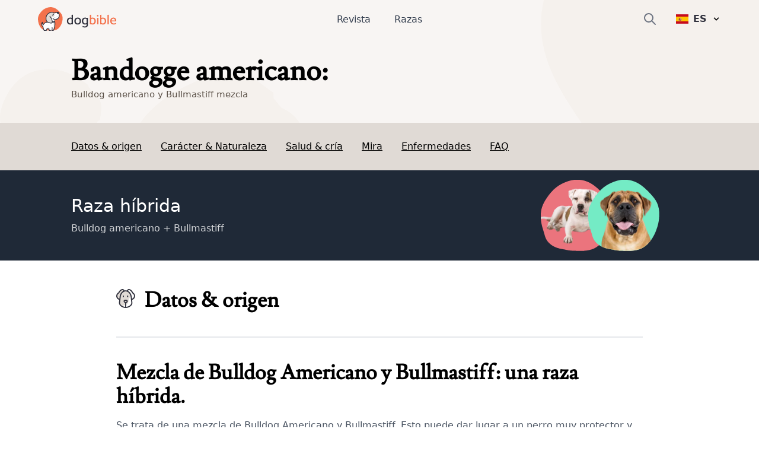

--- FILE ---
content_type: text/javascript; charset=utf-8
request_url: https://www.dogbible.com/app/static/prod/es/razas-perros/bulldog-americano-mestizo-de-bullmastiff/payload.js
body_size: 16135
content:
__NUXT_JSONP__("/es/razas-perros/bulldog-americano-mestizo-de-bullmastiff", (function(a,b,c,d,e,f,g,h,i,j,k,l,m,n,o,p,q,r,s,t,u,v,w,x,y,z,A,B,C,D,E,F,G,H,I,J,K,L,M,N,O,P,Q,R,S,T,U,V,W,X,Y,Z,_,$,aa,ab,ac,ad,ae,af,ag,ah,ai,aj,ak,al,am,an,ao,ap,aq,ar,as,at,au,av,aw,ax,ay,az,aA,aB,aC,aD,aE,aF,aG,aH,aI,aJ,aK,aL,aM,aN,aO,aP,aQ,aR,aS,aT,aU,aV,aW,aX,aY,aZ,a_,a$,ba,bb,bc,bd,be,bf,bg,bh,bi,bj,bk,bl,bm,bn,bo,bp,bq,br,bs,bt,bu,bv,bw,bx,by,bz,bA,bB,bC,bD,bE,bF,bG,bH,bI,bJ,bK,bL,bM){aj[0]={locale:ak,path:"https:\u002F\u002Fwww.dogbible.com\u002Fde\u002Fhunderassen\u002Famerikanische-bulldogge-bullmastiff-mix"};aj[1]={locale:"x-default",path:al};aj[2]={locale:am,path:al};aj[3]={locale:ag,path:"https:\u002F\u002Fwww.dogbible.com\u002Fes\u002Frazas-perros\u002Fbulldog-americano-mestizo-de-bullmastiff"};aj[4]={locale:an,path:"https:\u002F\u002Fwww.dogbible.com\u002Fhu\u002Fkutyafajtak\u002Famerikai-bulldog-bullmastiff-keverek"};aj[5]={locale:ao,path:"https:\u002F\u002Fwww.dogbible.com\u002Ffr\u002Fraces-chiens\u002Fbouledogue-americain-bullmastiff-mix"};return {data:[{breed:{id:G,description:"\u003Ch2\u003EMezcla de Bulldog Americano y Bullmastiff: una raza híbrida.\u003C\u002Fh2\u003E\r\n\r\n\u003Cp\u003ESe trata de una mezcla de Bulldog Americano y Bullmastiff. Esto puede dar lugar a un perro muy protector y leal a su familia. También puede ser un poco terco a veces, pero en general es un compañero muy cariñoso.\u003C\u002Fp\u003E\r\n\r\n\u003Ch2\u003E¿Cuáles son las características raciales de este perro mestizo?\u003C\u002Fh2\u003E\r\n\r\n\u003Cp\u003ELa raza Bulldog Americano mezcla de Bullmastiff es un perro grande y musculoso con un pelaje corto y espeso. Tienen la cabeza y el pecho anchos, y su circunferencia es de 65 cm a la cruz y 80 cm del pecho a la grupa. Pesan entre 35 y 45 kg.\u003C\u002Fp\u003E",slug:"bulldog-americano-mestizo-de-bullmastiff",alternate_names:a,m_weight_from:d,m_weight_to:d,w_weight_from:d,w_weight_to:d,title:"Bandogge americano",life_expectancy_from:d,life_expectancy_to:d,size_id:d,activity_level_id:d,care_requirement_id:d,ear_shape_id:d,fur_length_id:d,origin_id:d,fci_section_id:d,banner_id:d,hybrid:g,popular:i,m_size_from:d,m_size_to:d,w_size_from:d,w_size_to:d,banner_title:a,banner_alt:a,akc_id:d,kc_id:d,modules:[],fur_property_id:d,tail_id:d,character_text:"\u003Ch2\u003EPosibles rasgos de carácter de la mezcla de Bulldog Americano y Bullmastiff - Esta es probablemente su naturaleza.\u003C\u002Fh2\u003E\r\n\r\n\u003Cp\u003ECuando se trata de razas mixtas, la mezcla de Bulldog Americano y Bullmastiff es una opción popular para muchos amantes de los perros. Esta mezcla combina lo mejor de ambos mundos: la fuerza del Bulldog Americano y el carácter apacible del Bullmastiff.\u003C\u002Fp\u003E\r\n\r\n\u003Cp\u003EEl Bulldog Americano es un perro fuerte y atlético conocido por su valor y dureza. El Bullmastiff, por su parte, es un gigante manso conocido por su lealtad y naturaleza cariñosa. La combinación de estas dos razas da lugar a un perro versátil que se adapta a una gran variedad de hogares.\u003C\u002Fp\u003E\r\n\r\n\u003Cp\u003EUna de las características más atractivas de las mezclas de Bulldog Americano y Bullmastiff es que requieren relativamente poco mantenimiento. Ambas razas requieren relativamente poco mantenimiento y poco ejercicio. Esto los convierte en una buena opción para las personas que no disponen de mucho tiempo o espacio para un perro.\u003C\u002Fp\u003E\r\n\r\n\u003Cp\u003EEn cuanto al temperamento, la mezcla de Bulldog Americano y Bullmastiff es un perro amistoso y extrovertido. Se llevan bien con los niños y otros animales y son un excelente complemento para cualquier familia.\u003C\u002Fp\u003E\r\n\r\n\u003Cp\u003ESer propietario de una mezcla de Bulldog Americano y Bullmastiff es una experiencia gratificante. Estos perros son compañeros cariñosos y leales que aportarán mucha alegría a su vida.\u003C\u002Fp\u003E",look_text:"\u003Ch2\u003E¿Qué aspecto tiene esta raza mixta?\u003C\u002Fh2\u003E\r\n\r\n\u003Cp\u003EEl Bulldog Americano mezcla de Bullmastiff es un perro de tamaño mediano a grande con un pelaje corto y denso. El pelaje suele ser blanco con manchas negras o atigradas. La mezcla Bulldog Bullmastiff americano no es conocida por ser una raza hipoalergénica.\u003C\u002Fp\u003E",origin_text:"\u003Ch2\u003E¿Qué enfermedades pueden aparecer en la mezcla de Bulldog Americano y Bullmastiff?\u003C\u002Fh2\u003E\r\n\r\n\u003Cp\u003ELa mezcla de Bulldog Americano y Bullmastiff, también conocida como mezcla de Bullmastiff y Bulldog Americano, es un perro híbrido creado al cruzar un Bullmastiff con un Bulldog Americano. El resultado de este cruce suele ser un perro grande y fuerte con un pelaje corto y de bajo mantenimiento. La mezcla de Bullmastiff y Bulldog americano es una buena mascota familiar y se lleva bien con los niños, pero puede ser demasiado perro para un dueño primerizo. Esta raza no está reconocida por el American Kennel Club, pero está registrada en el United Kennel Club.\u003C\u002Fp\u003E\r\n\r\n\u003Cp\u003EEl Bullmastiff es un perro grande de pelo corto desarrollado en Inglaterra en el siglo XIX. Se desarrolló en Inglaterra en el siglo XIX. Se creó cruzando bulldogs con mastines para crear un perro menos agresivo que el bulldog pero más fuerte que el mastín. El Bullmastiff es una raza inteligente, leal y protectora que constituye un excelente perro de familia. Sin embargo, puede ser testarudo y requiere un entrenamiento constante.\u003C\u002Fp\u003E\r\n\r\n\u003Cp\u003EEl Bulldog Americano es un perro grande de pelo corto que se desarrolló en Estados Unidos. Es descendiente del Bulldog Inglés y se utilizaba originalmente para la caza y el trabajo agrícola. Los Bulldogs Americanos son perros musculosos y atléticos, leales y protectores de sus familias. Requieren un adiestramiento y una socialización constantes y rigurosos desde una edad temprana.\u003C\u002Fp\u003E\r\n\r\n\u003Cp\u003ELa mezcla de Bullmastiff y Bulldog americano es un perro grande y fuerte, leal y protector de su familia. Necesitan un adiestramiento y una socialización constantes desde una edad temprana. No son adecuados para dueños de perros primerizos.\u003C\u002Fp\u003E",heading:a,likes:ai,faqs:[{q:"¿Cuáles son las características físicas de una mezcla de Bulldog Americano y Bullmastiff?",a:"\u003Cp\u003ELa mezcla de Bulldog Americano y Bullmastiff es un perro grande y musculoso con un pelaje corto y fácil de cepillar. Los hay de varios colores, pero la mayoría tienen una base atigrada o negra con marcas blancas.\u003C\u002Fp\u003E\r\n"},{q:"¿Cuál es la personalidad de una mezcla de Bulldog Americano y Bullmastiff?",a:"\u003Cp\u003ELa mezcla de Bulldog Americano y Bullmastiff es un perro leal, protector y cariñoso. Se llevan bien con los niños y les encanta formar parte de la familia. Pueden ser testarudos y voluntariosos, pero responden bien a un adiestramiento constante.\u003C\u002Fp\u003E\r\n"},{q:"¿Cuánto ejercicio necesita una mezcla de Bulldog Americano y Bullmastiff?",a:"\u003Cp\u003ELa mezcla de Bulldog Americano y Bullmastiff necesita ejercicio moderado. Un paseo diario o jugar en el jardín es suficiente. No necesitan mucho espacio para correr, pero disfrutan con un buen juego de captura.\u003C\u002Fp\u003E\r\n"},{q:"¿Cómo se cuida una mezcla de Bulldog Americano y Bullmastiff?",a:"\u003Cp\u003ELa mezcla de Bulldog Americano y Bullmastiff tiene un pelaje corto que requiere poco mantenimiento. Un cepillado semanal es suficiente. Pierden una cantidad media de pelo.\u003C\u002Fp\u003E\r\n"},{q:"¿Se llevan bien las mezclas de Bulldog Americano y Bullmastiff con otras mascotas?",a:"\u003Cp\u003ETienen un temperamento muy fuerte. Si están bien adiestrados, se llevan muy bien tanto con gatos como con un segundo perro.\u003C\u002Fp\u003E\r\n"}],video:a,relevance:14485,hybrid_title:"American Bandogge",published_at:"2022-12-28 11:03:34",translator_ready:[],sources:d,is_edited:i,edited_user:d,page_id:d,hreflang_tags:aj,schema_published:"2022-10-04T19:57:11+00:00",schema_updated:"2022-12-28T11:03:34+00:00",origin:d,banner:d,list_states:[],colors:[],gallery:[],seo_tag:d,related_breeds:[{id:h,description:"\u003Ch2\u003E¿Cuál es el origen del \u003Ci class=\"it\"\u003Ebulldog&nbsp;\u003C\u002Fi\u003Eamericano?\u003C\u002Fh2\u003E\u003Cp\u003EEl \u003Ci class=\"it\"\u003Ebulldog\u003C\u002Fi\u003E americano es una raza de perro de Estados Unidos y, como su nombre lo indica, desciende de los \u003Ci class=\"it\"\u003Ebulldogs\u003C\u002Fi\u003E. Las diferentes variedades son muy diferentes, ya que no existen estándares de raza ni clubes de razas que las supervisen. La raza está reconocida, por un lado, por el UKC, organizador de peleas de perros, y por otro, por el National Kennel Club, que no es muy preciso con sus estándares y criterios. Aquí hay prácticamente libertad total de crianza. Por desgracia, todavía hay muchos participantes dudosos en el ámbito de la cría.\u003C\u002Fp\u003E\u003Ch3\u003E¿Cuáles son las características de los \u003Ci class=\"it\"\u003Ebulldogs\u003C\u002Fi\u003E americanos?\u003C\u002Fh3\u003E\u003Cp\u003ELa propia FCI no reconoce oficialmente al \u003Ci class=\"it\"\u003Ebulldog\u003C\u002Fi\u003E americano. Esta raza es un representante de los \u003Ci class=\"it\"\u003Ebulldogs\u003C\u002Fi\u003E. El \u003Ci class=\"it\"\u003Ebulldog\u003C\u002Fi\u003E americano puede presentarse en diferentes tipos. Existe los siguientes tipos:&nbsp;\u003C\u002Fp\u003E\u003Cul\u003E\u003Cli\u003ETipos estándar Scott\u003C\u002Fli\u003E\u003Cli\u003EEl tipo clásico o Johnson Bully&nbsp;\u003C\u002Fli\u003E\u003Cli\u003EEl tipo híbrido\u003C\u002Fli\u003E\u003C\u002Ful\u003E\u003Cp\u003EEste último es un cruce de los dos primeros tipos. La dentadura también depende del tipo. En el \u003Ci class=\"it\"\u003Ebully\u003C\u002Fi\u003E, la mordida anterior del maxilar inferior es más pronunciada. Además, tiene las típicas arrugas bajo los ojos. La nariz es negra.&nbsp;\u003C\u002Fp\u003E\u003Cp\u003EEn los Estados Unidos la raza sigue siendo predominante en el ámbito de la caza del jabalí. En otros países, sin embargo, el \u003Ci class=\"it\"\u003Ebulldog\u003C\u002Fi\u003E americano se utiliza principalmente como perro de familia o de compañía. Su complexión es mediana y fuerte, pero también muestra una cierta elegancia. El parecido con el bóxer es a veces evidente. La cola del \u003Ci class=\"it\"\u003Ebulldog\u003C\u002Fi\u003E americano no se amputa.\u003C\u002Fp\u003E",slug:u,alternate_names:"Antiguo bulldog de campo",m_weight_from:ai,m_weight_to:ap,w_weight_from:27,w_weight_to:H,title:v,life_expectancy_from:aq,life_expectancy_to:15,size_id:k,activity_level_id:h,care_requirement_id:g,ear_shape_id:b,fur_length_id:g,origin_id:23,fci_section_id:d,banner_id:w,hybrid:i,popular:i,m_size_from:I,m_size_to:j,w_size_from:I,w_size_to:J,banner_title:l,banner_alt:m,akc_id:b,kc_id:ar,modules:d,fur_property_id:x,tail_id:n,character_text:"\u003Ch3\u003E¿Cuáles son los rasgos de carácter típicos de los \u003Ci class=\"it\"\u003Ebulldogs\u003C\u002Fi\u003E americanos?\u003C\u002Fh3\u003E\u003Cp\u003ENo se puede negar que el \u003Ci class=\"it\"\u003Ebulldog\u003C\u002Fi\u003E americano ha sido bendecido con temperamento. Sin embargo, al mismo tiempo, estos animales suelen ser bastante autónomos. Son atentos e inteligentes. Además, el \u003Ci class=\"it\"\u003Ebulldog\u003C\u002Fi\u003E americano tiene fuerza y coraje. Con las personas suele ser muy cariñoso y amistoso. Con sus amos es leal y afectuoso. La raza es muy bondadosa y tiene un umbral alto de enfado. Sin embargo, si se cría y mantiene de forma incorrecta, la raza también puede convertirse en un arma peligrosa.&nbsp;\u003C\u002Fp\u003E\u003Cp\u003EEn principio, no hay mucho que considerar a la hora de mantener adecuadamente a un ejemplar de esta raza, ya que estos animales son poco demandantes. Sin embargo, el \u003Ci class=\"it\"\u003Ebulldog\u003C\u002Fi\u003E americano necesita:\u003C\u002Fp\u003E\u003Col\u003E\u003Cli\u003EMucho ejercicio, para estar ocupado.\u003C\u002Fli\u003E\u003Cli\u003EUna mano firme debe establecer la jerarquía desde el principio.\u003C\u002Fli\u003E\u003Cli\u003ELa crianza de los cachorros de \u003Ci class=\"it\"\u003Ebulldog\u003C\u002Fi\u003E americano debe ser muy consistente.\u003C\u002Fli\u003E\u003Cli\u003EAl mismo tiempo, hay que establecer una relación de confianza.\u003C\u002Fli\u003E\u003Cli\u003EPor lo general, se valora la experiencia en el trato con perros.\u003C\u002Fli\u003E\u003Cli\u003EEs recomendable asistir a una escuela canina, de modo que el perro aprenda a obedecer a su dueño.\u003C\u002Fli\u003E\u003Cli\u003EEstos animales aman la naturaleza y son muy brillantes y juguetones.\u003C\u002Fli\u003E\u003C\u002Fol\u003E",look_text:"\u003Ch3\u003EAspecto y pelaje del \u003Ci class=\"it\"\u003Ebulldog\u003C\u002Fi\u003E americano\u003C\u002Fh3\u003E\u003Cp\u003EEstos perros tienen un pelaje corto, denso y brillante, muy pegado al cuerpo. En cuanto al color, todos los esquemas de color son posibles, excepto una coloración completamente negra o azul, así como tricolor, merlé o una máscara negra. Basta con cepillar bien el pelaje de vez en cuando.\u003C\u002Fp\u003E\u003Ch3\u003E¿Qué tamaño puede alcanzar un \u003Ci class=\"it\"\u003Ebulldog\u003C\u002Fi\u003E americano?\u003C\u002Fh3\u003E\u003Cp\u003EEl \u003Ci class=\"it\"\u003Ebulldog\u003C\u002Fi\u003E americano puede crecer hasta 66 cm. Los machos suelen ser ligeramente más grandes que las hembras. El tipo Scott suele ser de tamaño un poco menor. Además, estos animales tienen un hocico más largo. Esto se debe a su uso original para la caza del jabalí.\u003C\u002Fp\u003E\u003Ch3\u003E¿Cuánto pesa un \u003Ci class=\"it\"\u003Ebulldog\u003C\u002Fi\u003E americano?\u003C\u002Fh3\u003E\u003Cp\u003EEl peso del \u003Ci class=\"it\"\u003Ebulldog\u003C\u002Fi\u003E americano oscila entre los 30 y los 55 kg, dependiendo del tamaño corporal y del sexo del animal.\u003C\u002Fp\u003E\u003Ch3\u003E¿Cuál es la esperanza de vida de un \u003Ci class=\"it\"\u003Ebulldog\u003C\u002Fi\u003E americano?\u003C\u002Fh3\u003E\u003Cp\u003EComo hay muchas variedades diferentes, es difícil determinar su esperanza de vida aproximada.\u003C\u002Fp\u003E",origin_text:"\u003Ch3\u003E¿Cuáles son las enfermedades típicas de los \u003Ci class=\"it\"\u003Ebulldogs\u003C\u002Fi\u003E americanos?\u003C\u002Fh3\u003E\u003Cp\u003EEl \u003Ci class=\"it\"\u003Ebulldog\u003C\u002Fi\u003E americano es una raza en la que se conocen relativamente pocas enfermedades. Sólo las alergias o la pérdida de audición se encuentran con más frecuencia. Esto se debe a que la raza está poco sobrecriada.\u003C\u002Fp\u003E\u003Ch3\u003E¿Qué hay que tener en cuenta a la hora de criar \u003Ci class=\"it\"\u003Ebulldogs\u003C\u002Fi\u003E americanos?\u003C\u002Fh3\u003E\u003Cp\u003EEn algunos países, el \u003Ci class=\"it\"\u003Ebulldog\u003C\u002Fi\u003E americano es un perro catalogado como peligroso. Esto significa que se debe realizar una prueba de temperamento a los animales para determinar su inocuidad para el \"uso\" cotidiano. Se presupone una cierta peligrosidad, ya que hay muchas crías dudosas, por lo que a veces incluso se exige un permiso de propietario adicional o algún tipo de autorización municipal, como sucede en varios estados alemanes. También en Suiza es necesario un permiso cantonal. Además, los animales deben someterse a un determinado entrenamiento. En Dinamarca, incluso la tenencia, la cría y la importación del perro están prohibidas. Si perro y dueño están de paso en ese país, solo se permiten salidas cortas del perro. Hay muchos criadores dudosos en todo el mundo, que ganan mucho dinero con crías que producen animales poco saludables o de carácter cuestionable. Si quieres comprar un \u003Ci class=\"it\"\u003Ebulldog\u003C\u002Fi\u003E americano, debe informarte previamente sobre el estatus del criador que te lo ofrece.\u003C\u002Fp\u003E",heading:"Bulldog Americano - Descripción de la raza: Character & Co",likes:ap,faqs:[{q:"¿El bulldog americano es un perro de pelea?",a:"\u003Cp\u003ESí, en algunos países o provincias\u002Festados el \u003Ci class=\"it\"\u003Ebulldog&nbsp;\u003C\u002Fi\u003Eamericano es un perro registrado como peligroso.&nbsp;\u003C\u002Fp\u003E"},{q:"¿Cómo es un bulldog americano?",a:"\u003Cp\u003EEl \u003Ci class=\"it\"\u003Ebulldog\u003C\u002Fi\u003E americano tiene la típica forma de cabeza de \u003Ci class=\"it\"\u003Ebulldog\u003C\u002Fi\u003E y es de tamaño mediano a grande. Su boca es ancha y su pelaje muy corto y suave. A menudo se les ve con las orejas y la cola cortadas. Sin embargo, esto está prohibido. La coloración es muy variable y puede ir del azul al blanco.\u003C\u002Fp\u003E"},{q:"¿Cuánto cuesta un Bulldog Americano?",a:"\u003Cp\u003EEn cualquier criadero serio, cuesta más de 1000 euros. Los de linajes especiales y los \u003Ci class=\"it\"\u003Ebulldogs\u003C\u002Fi\u003E azules suelen costar entre 1500 y 2500 euros.\u003C\u002Fp\u003E"},{q:"¿Qué raza de perro es Spike?",a:"\u003Cp\u003ESpike es un \u003Ci class=\"it\"\u003Ebulldog\u003C\u002Fi\u003E americano y proviene del universo de la serie \"Tom y Jerry\". Fue una serie de animación de corta duración y Spike era la contraparte de Tyke.\u003C\u002Fp\u003E"},{q:"¿Durante cuánto tiempo crece un bulldog americano?",a:"\u003Cp\u003EPor término medio, un perro necesita dos años para alcanzar la madurez. Durante aproximadamente un año crece en altura y luego solo en musculatura y \"anchura\".\u003C\u002Fp\u003E"}],video:a,relevance:d,hybrid_title:d,published_at:"2021-06-16 14:29:20",translator_ready:[],sources:[{source_title:"United Kennel Club",source_link:"https:\u002F\u002Fwww.ukcdogs.com\u002Famerican-bulldog",source_accessed:"2023-01-05 00:00:00",source_anchor:a},{source_title:as,source_link:"https:\u002F\u002Fwww.akc.org\u002Fdog-breeds\u002Famerican-bulldog\u002F",source_accessed:"2023-01-10 00:00:00",source_anchor:a},{source_title:"Gabriele Lehari (2004). Ulmers Großes Lexikon der Hunderassen. Ulmer.",source_link:a,source_accessed:d,source_anchor:a},{source_title:"Horst Hegewald-Kawich (2015). Hunderassen von A bis Z: Über 200 beliebte Rassen aus aller Welt. Gräfe und Unzer Verlag.",source_link:a,source_accessed:d,source_anchor:a}],is_edited:g,edited_user:at,page_id:o,schema_published:"2019-09-16T06:47:43+00:00",schema_updated:"2024-01-23T11:47:59+00:00",pivot:{breed_id:G,related_breed_id:h},origin:{title:"EE.UU.",description:a,flag_icon:a,flag_id:2754,page_id:au,flag:{filename:"bandera-americana",alt:"Bandera de los Estados Unidos, Bandera, Día de la Bandera (EE.UU.), Azul, Rojo, Día de los Veteranos, Día de la Independencia, Día de los Caídos, Fiesta, Cielo,",title:"bandera americana",path:"\u002Fi\u002Fes\u002Fbandera-americana.jpg",origin:av},page:{slug:"razas-de-perro-americanas",title:"Razas de perro americanas",id:au,page_type_id:b,url:"\u002Fes\u002Ft\u002Frazas-de-perro-americanas",schema_published:a,schema_updated:a,page_type:{id:b,created_at:c,updated_at:c,title:e,slug:f}}},banner:{filename:y,alt:m,title:l,path:z,origin:p},page:{slug:"mezcla-de-bulldog-americano",title:"Mezcla de Bulldog Americano",id:o,page_type_id:h,url:"\u002Fes\u002Fm\u002Fmezcla-de-bulldog-americano",schema_published:a,schema_updated:a,page_type:{id:h,created_at:K,updated_at:K,title:aw,slug:ax}},size:{title:ay,from:I,to:L,description:a,short_description:a,page_id:M,page:{slug:az,title:aA,id:M,page_type_id:b,url:aB,schema_published:a,schema_updated:a,page_type:{id:b,created_at:c,updated_at:c,title:e,slug:f}}},activity_level:{title:aC,from:N,to:O,description:a,short_description:a,page_id:P,page:{slug:aD,title:aE,id:P,page_type_id:b,url:aF,schema_published:a,schema_updated:a,page_type:{id:b,created_at:c,updated_at:c,title:e,slug:f}}},care_requirement:{title:aG,description:aH,short_description:a,page_id:Q,page:{slug:aI,title:aJ,id:Q,page_type_id:b,url:aK,schema_published:a,schema_updated:a,page_type:{id:b,created_at:c,updated_at:c,title:e,slug:f}}},ear_shape:{title:"Inclinación de la oreja",description:a,short_description:a,page_id:aL,page:{slug:aM,title:"Perros con orejas puntiagudas",id:aL,page_type_id:b,url:aN,schema_published:a,schema_updated:a,page_type:{id:b,created_at:c,updated_at:c,title:e,slug:f}}},fur_length:{title:aO,description:a,short_description:a,page_id:R,page:{slug:aP,title:aQ,id:R,page_type_id:b,url:aR,schema_published:a,schema_updated:a,page_type:{id:b,created_at:c,updated_at:c,title:e,slug:f}}},fur_property:{title:aS,short_description:a,description:a,deleted_at:d,page_id:S,page:{slug:aT,title:aU,id:S,page_type_id:b,url:aV,schema_published:a,schema_updated:a,page_type:{id:b,created_at:c,updated_at:c,title:e,slug:f}}},tail:{title:aW,short_description:a,description:a,deleted_at:d,page_id:T,page:{slug:aX,title:aY,id:T,page_type_id:b,url:aZ,schema_published:a,schema_updated:a,page_type:{id:b,created_at:c,updated_at:c,title:e,slug:f}}},anatomies:[{title:"muscular",description:a,short_description:a,page_id:a_,page:{slug:"perros-musculosos",title:"Perros musculosos",id:a_,page_type_id:b,url:"\u002Fes\u002Ft\u002Fperros-musculosos",schema_published:a,schema_updated:a,page_type:{id:b,created_at:c,updated_at:c,title:e,slug:f}}},{title:a$,description:a,short_description:a,page_id:O,page:{slug:"perros-de-complexion-fuerte",title:"Perros de complexión fuerte",id:O,page_type_id:b,url:"\u002Fes\u002Ft\u002Fperros-de-complexion-fuerte",schema_published:a,schema_updated:a,page_type:{id:b,created_at:c,updated_at:c,title:e,slug:f}}}],characters:[{title:"amable",description:a,short_description:a,page_id:ba,page:{slug:"perros-amistosos",title:"Perros amistosos",id:ba,page_type_id:b,url:"\u002Fes\u002Ft\u002Fperros-amistosos",schema_published:a,schema_updated:a,page_type:{id:b,created_at:c,updated_at:c,title:e,slug:f}}},{title:"asertivo",description:a,short_description:a,page_id:bb,page:{slug:"perros-asertivos",title:"Perros asertivos",id:bb,page_type_id:b,url:"\u002Fes\u002Ft\u002Fperros-asertivos",schema_published:a,schema_updated:a,page_type:{id:b,created_at:c,updated_at:c,title:e,slug:f}}},{title:"enérgico",description:a,short_description:a,page_id:bc,page:{slug:"perros-energicos",title:"Perros enérgicos",id:bc,page_type_id:b,url:"\u002Fes\u002Ft\u002Fperros-energicos",schema_published:a,schema_updated:a,page_type:{id:b,created_at:c,updated_at:c,title:e,slug:f}}},{title:bd,description:a,short_description:a,page_id:U,page:{slug:be,title:bf,id:U,page_type_id:b,url:bg,schema_published:a,schema_updated:a,page_type:{id:b,created_at:c,updated_at:c,title:e,slug:f}}},{title:"con confianza",description:a,short_description:a,page_id:L,page:{slug:"perros-confiados",title:"Perros seguros de sí mismos",id:L,page_type_id:b,url:"\u002Fes\u002Ft\u002Fperros-confiados",schema_published:a,schema_updated:a,page_type:{id:b,created_at:c,updated_at:c,title:e,slug:f}}},{title:"dominante",description:a,short_description:a,page_id:bh,page:{slug:"perros-dominantes",title:"Perros dominantes",id:bh,page_type_id:b,url:"\u002Fes\u002Ft\u002Fperros-dominantes",schema_published:a,schema_updated:a,page_type:{id:b,created_at:c,updated_at:c,title:e,slug:f}}},{title:"audazmente",description:a,short_description:a,page_id:bi,page:{slug:bj,title:bk,id:bi,page_type_id:b,url:bl,schema_published:a,schema_updated:a,page_type:{id:b,created_at:c,updated_at:c,title:e,slug:f}}}],diseases:[],people:[],usages:[{title:"Perro de compañía",description:a,short_description:a,page_id:bm,page:{slug:"perros-de-compania",title:"Perros de compañía",id:bm,page_type_id:b,url:"\u002Fes\u002Ft\u002Fperros-de-compania",schema_published:a,schema_updated:a,page_type:{id:b,created_at:c,updated_at:c,title:e,slug:f}}},{title:"Caza del jabalí",description:a,short_description:a,page_id:bn,page:{slug:"perros-para-la-caza-del-jabali",title:"Perros para la caza del jabalí",id:bn,page_type_id:b,url:"\u002Fes\u002Ft\u002Fperros-para-la-caza-del-jabali",schema_published:a,schema_updated:a,page_type:{id:b,created_at:c,updated_at:c,title:e,slug:f}}}],child_breeds:[{id:V,title:"Bull-Jack americano",banner_id:d,slug:"bulldog-americano-mezcla-de-jack-russell-terrier",hybrid:g,schema_published:a,schema_updated:a,pivot:{related_breed_id:h,breed_id:V},banner:d,related_breeds:[{id:h,banner_id:w,title:v,page_id:o,slug:u,schema_published:a,schema_updated:a,pivot:{breed_id:V,related_breed_id:h},banner:{filename:y,alt:m,title:l,path:z,origin:p}},{id:bo,banner_id:3202,title:"Terrier Jack Russell",page_id:25,slug:"terrier-jack-russell",schema_published:a,schema_updated:a,pivot:{breed_id:V,related_breed_id:bo},banner:{filename:"descripcion-de-la-raza-jack-russell-terrier",alt:bp,title:bp,path:"\u002Fi\u002Fes\u002Fdescripcion-de-la-raza-jack-russell-terrier.png",origin:"Shutterstock \u002F Eric Isselee"}}]},{id:W,title:"BD Terrier",banner_id:d,slug:"bulldog-americano-mezcla-de-bull-terrier",hybrid:g,schema_published:a,schema_updated:a,pivot:{related_breed_id:h,breed_id:W},banner:d,related_breeds:[{id:h,banner_id:w,title:v,page_id:o,slug:u,schema_published:a,schema_updated:a,pivot:{breed_id:W,related_breed_id:h},banner:{filename:y,alt:m,title:l,path:z,origin:p}},{id:H,banner_id:2429,title:"Bull terrier",page_id:259,slug:"bull-terrier",schema_published:a,schema_updated:a,pivot:{breed_id:W,related_breed_id:H},banner:{filename:"bullterrier-white-freeboarder",alt:"Mamífero, Perro, Vertebrado, Bull Terrier (Miniatura), Canidae, Old English Terrier, Raza de perro, Bull Terrier, Bull y Terrier, English White Terrier, Perro de pelea, Perro de lista, Perro de hocico largo, Perro de tamaño mediano",title:"Bull terrier blanco exento",path:"\u002Fi\u002Fes\u002Fbullterrier-white-freeboarder.png",origin:q}}]},{id:X,title:"American Bully Staffy Bull Terrier",banner_id:d,slug:"bulldog-americano-mezcla-de-staffordshire-terrier-americano",hybrid:g,schema_published:a,schema_updated:a,pivot:{related_breed_id:h,breed_id:X},banner:d,related_breeds:[{id:h,banner_id:w,title:v,page_id:o,slug:u,schema_published:a,schema_updated:a,pivot:{breed_id:X,related_breed_id:h},banner:{filename:y,alt:m,title:l,path:z,origin:p}},{id:bq,banner_id:2440,title:"Terrier americano de Staffordshire",page_id:253,slug:"american-staffordshire-terrier",schema_published:a,schema_updated:a,pivot:{breed_id:X,related_breed_id:bq},banner:{filename:"american-steffordshire-terrier-with-stiff-ears",alt:"Perro, mamífero, vertebrado, raza de perro, Canidae, carnívoro, American Staffordshire terrier, American pit bull terrier, toro y terrier, bozal,",title:"American Steffordshire Terrier con orejas puntiagudas",path:"\u002Fi\u002Fes\u002Famerican-steffordshire-terrier-with-stiff-ears.png",origin:q}}]},{id:Y,title:"Bullypit",banner_id:d,slug:"american-pit-bull-terrier-american-bulldog-mix",hybrid:g,schema_published:a,schema_updated:a,pivot:{related_breed_id:h,breed_id:Y},banner:d,related_breeds:[{id:h,banner_id:w,title:v,page_id:o,slug:u,schema_published:a,schema_updated:a,pivot:{breed_id:Y,related_breed_id:h},banner:{filename:y,alt:m,title:l,path:z,origin:p}},{id:Z,banner_id:2389,title:"Pit bull terrier americano",page_id:H,slug:"american-pit-bull-terrier",schema_published:a,schema_updated:a,pivot:{breed_id:Y,related_breed_id:Z},banner:{filename:"pitbull-negro",alt:"Perro, Vertebrado, Raza de perro, Canidae, Mamífero, Carnívoro, Bozal, American Pit Bull Terrier Negro, Grupo deportivo, Perro de compañía, Perro de pelea, Perro de lista",title:"Pitbull negro",path:"\u002Fi\u002Fes\u002Fpitbull-negro.png",origin:q}}]}]},{id:j,description:"\u003Cp\u003EEl \u003Ci class=\"it\"\u003Ebullmastiff\u003C\u002Fi\u003E fue criado originalmente como perro guardián para los guardas de caza británicos. En paralelo, también se ha establecido como un perro de familia entre los fanáticos de la raza. El temperamento intrínsecamente equilibrado y orientado a las personas del \u003Ci class=\"it\"\u003Ebullmastiff&nbsp;\u003C\u002Fi\u003Ese desarrolla mejor mediante el adiestramiento temprano del cachorro y una socialización constante y no violenta.\u003C\u002Fp\u003E\u003Ch2\u003EOrigen del \u003Ci class=\"it\"\u003Ebullmastiff\u003C\u002Fi\u003E\u003C\u002Fh2\u003E\u003Cp\u003ELa primera cría de cachorros de \u003Ci class=\"it\"\u003Ebullmastiff\u003C\u002Fi\u003E con el carácter actual se conoce en Inglaterra en el siglo XIX. Allí, la raza se obtuvo al cruzar el antiguo \u003Ci class=\"it\"\u003Ebulldog&nbsp;\u003C\u002Fi\u003Einglés y el antiguo mastín inglés, lo que resuletó en un perro de guardia adecuado para los guardas de caza de los terratenientes. Fuera de los territorios ingleses, este perro poderoso y de gran tamaño solo se hizo popular a partir de mediados del siglo XX. Al cruzar posteriormente los genes del \u003Ci class=\"it\"\u003Ebloodhound\u003C\u002Fi\u003E, el \u003Ci class=\"it\"\u003Ebullmastiff\u003C\u002Fi\u003E no solo podía proteger y vigilar, sino que también tenía un olfato excepcional.&nbsp;\u003C\u002Fp\u003E\u003Ch3\u003ECaracterísticas de la raza \u003Ci class=\"it\"\u003Ebullmastiff\u003C\u002Fi\u003E\u003C\u002Fh3\u003E\u003Cul type=\"disc\"\u003E\u003Cli\u003EEstándar de la FCI: \u003Ci class=\"it\"\u003Ebullmastiff\u003C\u002Fi\u003E (157), Grupo 2 Pinscher y schnauzer - Molosoides - Perros de montaña y boyeros suizos; Sección 2 Molosoides; 2.1 Perros tipo gran danés.\u003C\u002Fli\u003E\u003Cli\u003EApariencia: se complexión orgullosa y musculosa, en general maciza.\u003C\u002Fli\u003E\u003Cli\u003EVariedades de cría: pelaje corto, áspero y suave en color dun, atigrado o rojo con sombreado permitido y ocasionalmente una marca blanca en el pecho.\u003C\u002Fli\u003E\u003Cli\u003EOtras características del cuerpo: orejas en forma de V, dobladas hacia atrás; espalda recta y musculosa sobre patas robustas; cola de inserción alta, llevada casi horizontal o ligeramente hacia abajo cuando está en reposo.\u003C\u002Fli\u003E\u003Cli\u003ECabeza cuadrada: parece poderosa en proporción al cuerpo.\u003C\u002Fli\u003E\u003C\u002Ful\u003E\u003Ch3\u003EReglamento para el bullmastiff como perro clasificado como peligroso\u003C\u002Fh3\u003E\u003Cp\u003EA pesar de su elevado umbral de irritación y su temperamento bonachón, el \u003Ci class=\"it\"\u003Ebullmastiff\u003C\u002Fi\u003E pertenece a la \"lista de perros potencialmente peligrosos\". Esta normativa se aplica en los estados federales alemanes y en los países de habla alemana:\u003C\u002Fp\u003E\u003Cul type=\"disc\"\u003E\u003Cli\u003EAlemania (Berlín): perro de la lista sin descenso de categoría.\u003C\u002Fli\u003E\u003Cli\u003EAlemania (Baden-Wuerttemberg, Brandenburgo, Baviera, Hamburgo y Renania del Norte-Westfalia): categoría de perro catalogado 2 (es posible demostrar la inocuidad mediante una prueba de carácter).\u003C\u002Fli\u003E\u003Cli\u003ESuiza: en once cantones es posible la tenencia con prueba de competencia; en el Tesino se requiere un permiso; en Ginebra está prohibida la compra, la tenencia y la cría.\u003C\u002Fli\u003E\u003Cli\u003EAustria: en Viena la tenencia solo está permitida con una licencia para perros; en Vorarlberg la tenencia únicamente es posible con un permiso especial del alcalde.\u003C\u002Fli\u003E\u003C\u002Ful\u003E\u003Ch3\u003EUso del \u003Ci class=\"it\"\u003Ebullmastiff\u003C\u002Fi\u003E\u003C\u002Fh3\u003E\u003Cp\u003EOriginalmente, el \u003Ci class=\"it\"\u003Ebullmastiff\u003C\u002Fi\u003E fue criado para rastrear silenciosamente a los cazadores furtivos y capturarlos libres de lesiones para que el guardabosques los detuviera. Pero con la desaparición de los terratenientes, esta línea de trabajo desapareció. En ese momento, la policía británica descubrió a los gentiles pero respetables gigantes para un servicio policial confiable. Su fino olfato hace que hoy sea también el perro más utilizado por las autoridades, entre otras cosas para el rastreo y la búsqueda de pistas. Además, hoy en día también los particulares compran estos perros. Y es que su carisma tranquilo, su temperamento juguetón y alegre, y su inconfundible expresión facial, le han convertido en uno de los favoritos de las celebridades del mundo del cine desde hace décadas.\u003C\u002Fp\u003E",slug:A,alternate_names:a,m_weight_from:50,m_weight_to:59,w_weight_from:ah,w_weight_to:54,title:B,life_expectancy_from:ar,life_expectancy_to:aq,size_id:k,activity_level_id:h,care_requirement_id:g,ear_shape_id:g,fur_length_id:g,origin_id:x,fci_section_id:n,banner_id:C,hybrid:i,popular:g,m_size_from:64,m_size_to:68,w_size_from:J,w_size_to:66,banner_title:r,banner_alt:s,akc_id:7,kc_id:b,modules:d,fur_property_id:x,tail_id:n,character_text:"\u003Ch2\u003ENaturaleza del \u003Ci class=\"it\"\u003Ebullmastiff\u003C\u002Fi\u003E\u003C\u002Fh2\u003E\u003Cp\u003ELa inteligencia, el valor y los fuertes lazos familiares son los tres pilares del temperamento fiable del \u003Ci class=\"it\"\u003Ebullmastiff\u003C\u002Fi\u003E. Pero la terquedad y la obstinación también determinan el carácter de este imponente perro. Por lo tanto, debes educar y socializar ya a los cachorros de forma constante. Si esto tiene éxito, tendrás un perro tranquilo, adaptable y silencioso en la edad adulta. Una característica inconfundible del \u003Ci class=\"it\"\u003Ebullmastiff\u003C\u002Fi\u003E es su expresión facial. Si ve algo emocionante, arruga su imponente frente. Si sospecha que hay peligro cerca de su zona familiar, lo hará saber con un único y profundo ladrido.\u003C\u002Fp\u003E\u003Ch3\u003EActitud y características del \u003Ci class=\"it\"\u003Ebullmastiff\u003C\u002Fi\u003E\u003C\u002Fh3\u003E\u003Cp\u003EIncluso antes de encontrar a tu \u003Ci class=\"it\"\u003Ebullmastiff\u003C\u002Fi\u003E, lo mejor es ponerse en contacto con una escuela canina regional. La socialización con otros \u003Ci class=\"it\"\u003Ebullmastiff\u003C\u002Fi\u003E y el entrenamiento lúdico con los humanos son esenciales para obtener una convivencia armoniosa de por vida. El castigo tiende a socavar la buena naturaleza del perro. En cambio, con las recompensas adecuadas, aprende rápidamente y con entusiasmo. Los \u003Ci class=\"it\"\u003Ebullmastiff\u003C\u002Fi\u003E adultos son cariñosos y no tienen instinto de caza. Necesitan mucha actividad y un comportamiento siempre coherente por parte de los propietarios para su bienestar. El pelo corto se puede cuidar de forma muy sencilla, simplemente utilizando un guante mientras le haces cariños a tu canino.&nbsp;\u003C\u002Fp\u003E",look_text:"\u003Ch3\u003EAspecto y pelaje del \u003Ci class=\"it\"\u003Ebullmastiff\u003C\u002Fi\u003E\u003C\u002Fh3\u003E\u003Cp\u003EEl \u003Ci class=\"it\"\u003Ebullmastiff&nbsp;\u003C\u002Fi\u003Eparece una potencia imparable para los extraños. Según la cría original, esto también fue intencionado. Se supone que los cazadores furtivos, primero, y los ladrones y delincuentes, después, se asustan solo con verlo. Debes tener en cuenta esta habilidad del perro para incomodar a las personas con su mirada si quieres comprar un \u003Ci class=\"it\"\u003Ebullmastiff\u003C\u002Fi\u003E. Un perro de esta raza bien educado tiene un aspecto tranquilo y equilibrado. El pelaje de los animales es corto, liso y duro en los tonos típicos de la raza. La máscara y las orejas suelen ser más oscuras que las tonalidades del pelaje en el resto del cuerpo.\u003C\u002Fp\u003E\u003Ch3\u003E\u003Ci class=\"it\"\u003EBullmastiff\u003C\u002Fi\u003E: tamaño, peso y esperanza de vida\u003C\u002Fh3\u003E\u003Cul type=\"disc\"\u003E\u003Cli\u003EAltura: de 61 a 69 centímetros (las hembras son más pequeñas que los machos).\u003C\u002Fli\u003E\u003Cli\u003EPeso: de 41 a 59 kilogramos (las hembras son más ligeras que los machos).\u003C\u002Fli\u003E\u003Cli\u003EEsperanza de vida media: aproximadamente 10 años.&nbsp;\u003C\u002Fli\u003E\u003C\u002Ful\u003E",origin_text:"\u003Ch3\u003EEnfermedades típicas de la raza \u003Ci class=\"it\"\u003Ebullmastiff\u003C\u002Fi\u003E\u003C\u002Fh3\u003E\u003Cp\u003EEl veterinario debe comprobar en un cachorro de \u003Ci class=\"it\"\u003Ebullmastiff\u003C\u002Fi\u003E la presencia o la predisposición a la displasia de cadera. Los cánceres específicos de la raza pueden desarrollarse a una edad avanzada o puede aparecer el síndrome de hiperostosis cavarial (una enfermedad inflamatoria de la parte superior del cráneo). Congénita, pero típica de la raza, es una malposición del párpado. Contra el malestar de tales enfermedades, los analgésicos eficaces ayudan durante toda la vida del perro.\u003C\u002Fp\u003E\u003Ch3\u003EDebes prestar atención a esto en el criador de \u003Ci class=\"it\"\u003Ebullmastiff\u003C\u002Fi\u003E\u003C\u002Fh3\u003E\u003Cul type=\"disc\"\u003E\u003Cli\u003EYa los padres muestran el famoso temperamento bien equilibrado y a la vez vivaz de los \u003Ci class=\"it\"\u003Ebullmastiff\u003C\u002Fi\u003E.\u003C\u002Fli\u003E\u003Cli\u003EEl criador no se limita a vender, sino que acepta una visita al criadero sin ninguna restricción.\u003C\u002Fli\u003E\u003Cli\u003EAl comprar un \u003Ci class=\"it\"\u003Ebullmastiff\u003C\u002Fi\u003E, el criador te proporcionará documentos completos sobre el pedigrí, exámenes veterinarios y la pertenencia a la asociación.\u003C\u002Fli\u003E\u003Cli\u003ELa interacción entre los cachorros de \u003Ci class=\"it\"\u003Ebullmastiff\u003C\u002Fi\u003E, sus padres, la familia y los extraños es notable y visiblemente relajada y cómoda. Los primeros contactos juguetones son un signo de buena socialización básica.\u003C\u002Fli\u003E\u003C\u002Ful\u003E",heading:"Bullmastiff - Descripción de la raza: Character & Co",likes:34,faqs:[{q:"¿Es el bullmastiff un perro de pelea o de la lista de razas consideradas peligrosas?",a:"\u003Cp\u003ESí, el \u003Ci class=\"it\"\u003Ebullmastiff&nbsp;\u003C\u002Fi\u003Ees un perro catalogado y se le conoce coloquialmente como perro de pelea. Se considera peligroso y, por tanto, está catalogado en Austria, Alemania y Suiza.\u003C\u002Fp\u003E"},{q:"¿Pertenece el bullmastiff a los molosos?",a:"\u003Cp\u003ESí, el \u003Ci class=\"it\"\u003Ebullmastiff&nbsp;\u003C\u002Fi\u003Ees una raza molosoide.\u003C\u002Fp\u003E"}],video:a,relevance:d,hybrid_title:d,published_at:"2021-06-28 15:15:24",translator_ready:[ag],sources:[{source_title:"Offizielle Seite der FCI",source_link:"https:\u002F\u002Ffci.be\u002FNomenclature\u002FStandards\u002F157g02-de.pdf",source_accessed:"2023-02-13 12:21:44",source_anchor:a},{source_title:as,source_link:"https:\u002F\u002Fwww.akc.org\u002Fdog-breeds\u002Fbullmastiff\u002F",source_accessed:"2023-02-13 12:21:42",source_anchor:a},{source_title:"Embark",source_link:"https:\u002F\u002Fembarkvet.com\u002Fresources\u002Fdog-breeds\u002Fbullmastiff\u002F",source_accessed:"2023-02-13 12:21:55",source_anchor:a},{source_title:"VDH.de",source_link:"https:\u002F\u002Fwelpen.vdh.de\u002Fhunderassen\u002Frasselexikon\u002Fergebnis\u002Fbullmastiff",source_accessed:"2023-02-13 12:22:11",source_anchor:a}],is_edited:g,edited_user:at,page_id:t,schema_published:"2020-03-30T09:15:06+00:00",schema_updated:"2024-05-20T10:29:52+00:00",pivot:{breed_id:G,related_breed_id:j},origin:{title:"Inglaterra",description:a,flag_icon:a,flag_id:2742,page_id:br,flag:{filename:"bandera-de-gran-bretana",alt:"Bandera de Inglaterra, bandera de Gran Bretaña, bandera inglesa, bandera azul, blanca y roja con la cruz en rojo y blanco",title:"Bandera de Gran Bretaña",path:"\u002Fi\u002Fes\u002Fbandera-de-gran-bretana.jpg",origin:av},page:{slug:"razas-de-perro-inglesas",title:"Razas de perro inglesas",id:br,page_type_id:b,url:"\u002Fes\u002Ft\u002Frazas-de-perro-inglesas",schema_published:a,schema_updated:a,page_type:{id:b,created_at:c,updated_at:c,title:e,slug:f}}},banner:{filename:D,alt:s,title:r,path:E,origin:F},page:{slug:"mezcla-de-bullmastiff",title:"Mezcla de Bullmastiff",id:t,page_type_id:h,url:"\u002Fes\u002Fm\u002Fmezcla-de-bullmastiff",schema_published:a,schema_updated:a,page_type:{id:h,created_at:K,updated_at:K,title:aw,slug:ax}},size:{title:ay,from:I,to:L,description:a,short_description:a,page_id:M,page:{slug:az,title:aA,id:M,page_type_id:b,url:aB,schema_published:a,schema_updated:a,page_type:{id:b,created_at:c,updated_at:c,title:e,slug:f}}},activity_level:{title:aC,from:N,to:O,description:a,short_description:a,page_id:P,page:{slug:aD,title:aE,id:P,page_type_id:b,url:aF,schema_published:a,schema_updated:a,page_type:{id:b,created_at:c,updated_at:c,title:e,slug:f}}},care_requirement:{title:aG,description:aH,short_description:a,page_id:Q,page:{slug:aI,title:aJ,id:Q,page_type_id:b,url:aK,schema_published:a,schema_updated:a,page_type:{id:b,created_at:c,updated_at:c,title:e,slug:f}}},ear_shape:{title:"Orejas caídas",description:a,short_description:a,page_id:bs,page:{slug:aM,title:"Perros con orejas caídas",id:bs,page_type_id:b,url:aN,schema_published:a,schema_updated:a,page_type:{id:b,created_at:c,updated_at:c,title:e,slug:f}}},fur_length:{title:aO,description:a,short_description:a,page_id:R,page:{slug:aP,title:aQ,id:R,page_type_id:b,url:aR,schema_published:a,schema_updated:a,page_type:{id:b,created_at:c,updated_at:c,title:e,slug:f}}},fur_property:{title:aS,short_description:a,description:a,deleted_at:d,page_id:S,page:{slug:aT,title:aU,id:S,page_type_id:b,url:aV,schema_published:a,schema_updated:a,page_type:{id:b,created_at:c,updated_at:c,title:e,slug:f}}},tail:{title:aW,short_description:a,description:a,deleted_at:d,page_id:T,page:{slug:aX,title:aY,id:T,page_type_id:b,url:aZ,schema_published:a,schema_updated:a,page_type:{id:b,created_at:c,updated_at:c,title:e,slug:f}}},anatomies:[{title:"cuadrado",description:a,short_description:a,page_id:bt,page:{slug:"perros-de-constitucion-cuadrada",title:"Perros de complexión cuadrada",id:bt,page_type_id:b,url:"\u002Fes\u002Ft\u002Fperros-de-constitucion-cuadrada",schema_published:a,schema_updated:a,page_type:{id:b,created_at:c,updated_at:c,title:e,slug:f}}},{title:a$,description:a,short_description:a,page_id:Z,page:{slug:"perros-de-complexion-robusta",title:"Perros de complexión robusta",id:Z,page_type_id:b,url:"\u002Fes\u002Ft\u002Fperros-de-complexion-robusta",schema_published:a,schema_updated:a,page_type:{id:b,created_at:c,updated_at:c,title:e,slug:f}}}],characters:[{title:"de forma obediente",description:a,short_description:a,page_id:bu,page:{slug:"perros-dociles",title:"Perros dóciles",id:bu,page_type_id:b,url:"\u002Fes\u002Ft\u002Fperros-dociles",schema_published:a,schema_updated:a,page_type:{id:b,created_at:c,updated_at:c,title:e,slug:f}}},{title:"concentrado",description:a,short_description:a,page_id:bv,page:{slug:"perros-concentrados",title:"Perros concentrados",id:bv,page_type_id:b,url:"\u002Fes\u002Ft\u002Fperros-concentrados",schema_published:a,schema_updated:a,page_type:{id:b,created_at:c,updated_at:c,title:e,slug:f}}},{title:"protector",description:a,short_description:a,page_id:bw,page:{slug:"perros-protectores",title:"Proteger a los perros",id:bw,page_type_id:b,url:"\u002Fes\u002Ft\u002Fperros-protectores",schema_published:a,schema_updated:a,page_type:{id:b,created_at:c,updated_at:c,title:e,slug:f}}},{title:"valiente",description:a,short_description:a,page_id:bx,page:{slug:bj,title:bk,id:bx,page_type_id:b,url:bl,schema_published:a,schema_updated:a,page_type:{id:b,created_at:c,updated_at:c,title:e,slug:f}}},{title:bd,description:a,short_description:a,page_id:U,page:{slug:be,title:bf,id:U,page_type_id:b,url:bg,schema_published:a,schema_updated:a,page_type:{id:b,created_at:c,updated_at:c,title:e,slug:f}}},{title:"en silencio",description:a,short_description:a,page_id:by,page:{slug:"perros-tranquilos",title:"Perros tranquilos",id:by,page_type_id:b,url:"\u002Fes\u002Ft\u002Fperros-tranquilos",schema_published:a,schema_updated:a,page_type:{id:b,created_at:c,updated_at:c,title:e,slug:f}}},{title:"dedicado",description:a,short_description:a,page_id:bz,page:{slug:"perros-devotos",title:"Perros devotos",id:bz,page_type_id:b,url:"\u002Fes\u002Ft\u002Fperros-devotos",schema_published:a,schema_updated:a,page_type:{id:b,created_at:c,updated_at:c,title:e,slug:f}}},{title:"fiable",description:a,short_description:a,page_id:bA,page:{slug:"perros-fiables",title:"Perros fiables",id:bA,page_type_id:b,url:"\u002Fes\u002Ft\u002Fperros-fiables",schema_published:a,schema_updated:a,page_type:{id:b,created_at:c,updated_at:c,title:e,slug:f}}},{title:"reservado",description:a,short_description:a,page_id:bB,page:{slug:"perros-reservados",title:"Perros reservados",id:bB,page_type_id:b,url:"\u002Fes\u002Ft\u002Fperros-reservados",schema_published:a,schema_updated:a,page_type:{id:b,created_at:c,updated_at:c,title:e,slug:f}}},{title:"potente",description:a,short_description:a,page_id:bC,page:{slug:"perros-poderosos",title:"Perros poderosos",id:bC,page_type_id:b,url:"\u002Fes\u002Ft\u002Fperros-poderosos",schema_published:a,schema_updated:a,page_type:{id:b,created_at:c,updated_at:c,title:e,slug:f}}},{title:"cariñoso",description:a,short_description:a,page_id:bD,page:{slug:"amar-a-los-perros",title:"Amar a los perros",id:bD,page_type_id:b,url:"\u002Fes\u002Ft\u002Famar-a-los-perros",schema_published:a,schema_updated:a,page_type:{id:b,created_at:c,updated_at:c,title:e,slug:f}}}],diseases:[{title:"Canciones para rodar",slug:"rolllieder",short_description:"Un párpado enrollado (entropión) es una malposición del párpado en los perros",page_id:d,page:d},{title:"Tumores de pezones",slug:"gesaugetumore",short_description:"Los tumores de la glándula mamaria, también conocidos como tumores mamarios, se encuentran entre los cánceres más comunes en los perros.",page_id:d,page:d}],people:[],usages:[{title:"Vigilancia",description:a,short_description:a,page_id:bE,page:{slug:"perros-guardianes",title:"Perros guardianes",id:bE,page_type_id:b,url:"\u002Fes\u002Ft\u002Fperros-guardianes",schema_published:a,schema_updated:a,page_type:{id:b,created_at:c,updated_at:c,title:e,slug:f}}}],child_breeds:[{id:_,title:"Mastín musculoso",banner_id:d,slug:"dogo-de-burdeos-mestizo-de-bullmastiff",hybrid:g,schema_published:a,schema_updated:a,pivot:{related_breed_id:j,breed_id:_},banner:d,related_breeds:[{id:N,banner_id:2436,title:"Dogo de Burdeos",page_id:262,slug:bF,schema_published:a,schema_updated:a,pivot:{breed_id:_,related_breed_id:N},banner:{filename:bF,alt:"Perro, mamífero, vertebrado, raza de perro, Canidae, dogo de Burdeos marrón, carnívoro, perro de trabajo, moloso, perro guardián, gran perro marrón, perro arrugado",title:"Mastín de Burdeos",path:"\u002Fi\u002Fes\u002Fdogo-de-burdeos.png",origin:q}},{id:j,banner_id:C,title:B,page_id:t,slug:A,schema_published:a,schema_updated:a,pivot:{breed_id:_,related_breed_id:j},banner:{filename:D,alt:s,title:r,path:E,origin:F}}]},{id:$,title:"Boxmas",banner_id:d,slug:"boxer-mestizo-de-bullmastiff",hybrid:g,schema_published:a,schema_updated:a,pivot:{related_breed_id:j,breed_id:$},banner:d,related_breeds:[{id:J,banner_id:2433,title:"Bóxer",page_id:32,slug:"boxer",schema_published:a,schema_updated:a,pivot:{breed_id:$,related_breed_id:J},banner:{filename:"boxeador-con-orejas-duras",alt:"Mamífero, Perro, Vertebrado, Raza de perro, Canidae, Raza bóxer, Bozal, Carnívoro, Perro de trabajo, Perro bóxer de orejas puntiagudas, Perro de pelea, Perro de lista, Perro de familia",title:"Boxer con orejas paradas",path:"\u002Fi\u002Fes\u002Fboxeador-con-orejas-duras.png",origin:q}},{id:j,banner_id:C,title:B,page_id:t,slug:A,schema_published:a,schema_updated:a,pivot:{breed_id:$,related_breed_id:j},banner:{filename:D,alt:s,title:r,path:E,origin:F}}]},{id:aa,title:"Mastapeake",banner_id:d,slug:"bullmastiff-mezcla-de-chesapeake-bay-retriever",hybrid:g,schema_published:a,schema_updated:a,pivot:{related_breed_id:j,breed_id:aa},banner:d,related_breeds:[{id:j,banner_id:C,title:B,page_id:t,slug:A,schema_published:a,schema_updated:a,pivot:{breed_id:aa,related_breed_id:j},banner:{filename:D,alt:s,title:r,path:E,origin:F}},{id:bG,banner_id:3469,title:"Retriever de Chesapeake",page_id:270,slug:"chesapeake-bay-retriever",schema_published:a,schema_updated:a,pivot:{breed_id:aa,related_breed_id:bG},banner:{filename:"chesapeake-bay-retriever-temperament-y-breed-description",alt:bH,title:bH,path:"\u002Fi\u002Fes\u002Fchesapeake-bay-retriever-temperament-y-breed-description.png",origin:p}}]},{id:ab,title:"Bullsky Mastín",banner_id:d,slug:"bullmastiff-mezcla-de-husky-siberiano",hybrid:g,schema_published:a,schema_updated:a,pivot:{related_breed_id:j,breed_id:ab},banner:d,related_breeds:[{id:j,banner_id:C,title:B,page_id:t,slug:A,schema_published:a,schema_updated:a,pivot:{breed_id:ab,related_breed_id:j},banner:{filename:D,alt:s,title:r,path:E,origin:F}},{id:ah,banner_id:1828,title:bI,page_id:24,slug:"husky-siberiano",schema_published:a,schema_updated:a,pivot:{breed_id:ab,related_breed_id:ah},banner:{filename:"sibirian-husky",alt:"Perro, mamífero, Husky siberiano con la boca abierta asombrada, vertebrado, Canidae, raza de perro, expresión facial, carnívoro, raza similar al Alaskan Malamute, perro similar al Inuit del Norte,",title:bI,path:"\u002Fi\u002Fes\u002Fsibirian-husky.png",origin:q}}]}]}],authors:[{id:1195,author_id:g,breed_id:G,author_role_id:g,show_in:[ak,am,ag,an,"ja",ao],author_role:{id:g,created_at:"2023-04-04T07:35:31.000000Z",updated_at:"2023-04-04T09:04:23.000000Z",title:"Autor",key:"author"},author:{id:g,name:bJ,short_description:"Sissi es bloguera desde 2014 y consiguió a su perro en 2018. Desde entonces, cada día se pavonea por el mundo con Loki. El Beagdor (mezcla de labrador y águila) es un perro de terapia para niños y también la acompaña al colegio. En secreto, le gustaría tener un bulldog francés como segundo perro.",img_id:2785,img_title:a,img_alt:a,created_at:"2020-03-18T14:08:26.000000Z",updated_at:"2024-08-06T13:19:34.000000Z",deleted_at:d,breed_id:416,description:"\u003Cp\u003ESissi, la fundadora de dogbible, comenzó su carrera como bloguera en 2014 y descubrió su amor por los perros en 2018. Desde entonces, explora el mundo cada día con su fiel compañero Loki, completando sus 10.000 pasos en el proceso. Loki, un encantador Beagdor (mezcla de labrador y águila), tiene un talento especial como perro de terapia para niños e incluso acompaña a Sissi a los colegios. Además de su profundo vínculo con Loki, Sissi sueña en secreto con tener algún día un bulldog francés como segundo perro en su familia.\u003C\u002Fp\u003E",role:"Fundador",email:"sissi@dogbible.com",facebook:"https:\u002F\u002Fwww.facebook.com\u002Fprofile.php?id=566473606",instagram:"https:\u002F\u002Fwww.instagram.com\u002Foh.sissi\u002F",linkedin:"https:\u002F\u002Fwww.linkedin.com\u002Fin\u002Fsissi-b-65995095\u002F",pinterest:"https:\u002F\u002Fwww.pinterest.de\u002Fsissibrandauer\u002F",favorite_breed:{title:"Labbe",slug:"mezcla-de-beagle-y-labrador-retriever"},banner:{filename:"sissi-junk-y-loki",alt:"Sissi Schrott es la fundadora de dogbible y weddingbible. En la foto está en Salzburgo con su perro Loki que es una mezcla de Labrador y Beagle, un llamado Beagador.",title:"Sissi Schrott y Loki",path:"\u002Fi\u002Fes\u002Fsissi-junk-y-loki.jpg",origin:bJ}}}],page:d,size:d,activity_level:d,care_requirement:d,ear_shape:d,fur_length:d,fur_property:d,tail:d,anatomies:[],characters:[],people:[],usages:[],fci_section:d,kc:d,akc:d,diseases:[],kennels:[],child_breeds:[]},latestPosts:[{id:214,title:"3 razones por las que tu perro se rasca todo el tiempo",slug:"perro-se-rasca-todo",created_at:"2021-06-14T10:23:17.000000Z",published_at:"2021-06-14 10:23:17",updated_at:"2023-06-13T07:07:12.000000Z",banner_id:2030,category_id:k,reading_time:n,short_description:"Estos son los principales factores que provocan que el perro se rasque continuamente.",is_review:i,created:"14.06.2021",schema_published:"2021-06-14T10:23:17+00:00",schema_updated:"2023-06-13T07:07:12+00:00",url:"https:\u002F\u002Fwww.dogbible.com\u002Fes\u002Frevista\u002Fperro-se-rasca-todo",category:{id:k,title:ac,short_description:ad,slug:ae,heading:af,hide_category:i},banner:{filename:"pug-con-arrugas",alt:"perro, carlino, mamífero, vertebrado, Canidae, raza de perro, piel, perro de compañía, hocico, cachorro, carlino se rasca la parte posterior de la cabeza, raza de tortura porque a menudo tiene problemas respiratorios, perro arrugado",title:"Pug con arrugas",path:"\u002Fi\u002Fes\u002Fpug-con-arrugas.jpg",origin:"Shutterstock \u002F wriemis"}},{id:535,title:"Top 7 Perros desnudos: razas de perros sin pelo (incl. fotos)",slug:"perros-desnudos",created_at:"2023-05-09T16:05:11.000000Z",published_at:"2023-05-09 20:00:00",updated_at:"2023-06-13T07:07:26.000000Z",banner_id:2933,category_id:x,reading_time:d,short_description:"Descubra los perros desnudos: 7 fascinantes razas de perros sin pelo - Cuidados, carácter y características.",is_review:i,created:"09.05.2023",schema_published:"2023-05-09T16:05:11+00:00",schema_updated:"2023-06-13T07:07:26+00:00",url:"https:\u002F\u002Fwww.dogbible.com\u002Fes\u002Frevista\u002Fperros-desnudos",category:{id:x,title:"Guía para perros",short_description:"Esta categoría del blog sobre perros dogbible.com es claramente el todoterreno del blog. En esta categoría encontrarás temas de actualidad sobre perros, nuevas normativas y leyes, aprenderás información de fondo sobre determinadas razas nuevas o razas primigenias, datos divertidos graciosos o incluso vídeos de perros graciosos de Internet que actualmente se están haciendo virales. Recomendamos nuevos juguetes para perros u otros artilugios y estamos a tu disposición para responder a tus preguntas diarias y procesarlas como artículos en el blog sobre perros.",slug:"guia-para-perros",heading:"Guía canina para padres primerizos: todo lo que necesitas saber",hide_category:i},banner:{filename:"xolo-miente",alt:"Xolo perro desnudo tumbado, perro sin pelo, perro sin pelo, orejas paradas en perro pequeño marrón",title:"Las mentiras de Xolo",path:"\u002Fi\u002Fes\u002Fxolo-miente.jpg",origin:"Shutterstock \u002F Katamount"}},{id:581,title:"Comprimidos de carbón vegetal para perros: efecto, uso, dosis y efectos secundarios",slug:"comprimidos-de-carbon-vegetal-para-perros-efecto-uso-dosis-y-efectos-secundarios",created_at:"2023-08-16T13:15:10.000000Z",published_at:"2023-08-23 03:00:03",updated_at:"2023-09-26T11:39:57.000000Z",banner_id:7596,category_id:k,reading_time:d,short_description:"Todo sobre las pastillas de carbón vegetal Uso en perros.",is_review:i,created:"23.08.2023",schema_published:"2023-08-16T13:15:10+00:00",schema_updated:"2023-09-26T11:39:57+00:00",url:"https:\u002F\u002Fwww.dogbible.com\u002Fes\u002Frevista\u002Fcomprimidos-de-carbon-vegetal-para-perros-efecto-uso-dosis-y-efectos-secundarios",category:{id:k,title:ac,short_description:ad,slug:ae,heading:af,hide_category:i},banner:{filename:"283317468",alt:bK,title:bK,path:"\u002Fi\u002Fes\u002F283317468.jpg",origin:"Depositphotos \u002F sangriana"}},{id:57,title:"Galletas para perros: receta e ideas para hacer galletas caseras",slug:"receta-de-galletas-para-perros",created_at:"2020-07-06T13:55:24.000000Z",published_at:"2020-07-06 13:55:24",updated_at:"2023-06-13T07:00:11.000000Z",banner_id:2684,category_id:g,reading_time:k,short_description:"Las galletas para perros pueden hacerse fácilmente en casa o al horno. Aquí tienes una receta.",is_review:i,created:"06.07.2020",schema_published:"2020-07-06T13:55:24+00:00",schema_updated:"2023-06-13T07:00:11+00:00",url:"https:\u002F\u002Fwww.dogbible.com\u002Fes\u002Frevista\u002Freceta-de-galletas-para-perros",category:{id:g,title:"Comida para perros",short_description:"En esta categoría del blog sobre perros de dogbible.com encontrarás todo lo que tiene que ver con la alimentación de los perros. Puedes leer sobre distintos tipos de comida para perros, sobre BARF y otras opciones de alimentación, hay informes sobre la buena y la mala alimentación. Puedes calcular cuánta comida necesita tu perro al día y cuál es el mejor momento para alimentarlo, y puedes encontrar comparaciones y reseñas de alimentos para perros. La obesidad también es un gran problema en la nutrición canina y aquí puedes averiguar cómo evitarla.",slug:"comida-para-perros",heading:"Encuentra el alimento ideal para perros y reconoce sus ventajas e inconvenientes",hide_category:i},banner:{filename:"galletas-para-perros",alt:"galletas para perros, snack casero para perros, woof bone baking, snack para perros",title:"Galletas para perros",path:"\u002Fi\u002Fes\u002Fgalletas-para-perros.jpg",origin:"Shutterstock \u002F Karen Hermann"}},{id:714,title:"Selegilina para perros: Todo lo que necesitas saber sobre su uso para las afecciones relacionadas con el comportamiento y la edad",slug:"selegilina-para-perros-todo-lo-que-necesitas-saber-sobre-su-uso-para-las-afecciones-relacionadas-con-el-comportamiento-y-la-edad",created_at:"2024-10-31T18:25:38.000000Z",published_at:"2024-11-11 16:16:11",updated_at:"2024-11-11T16:16:11.000000Z",banner_id:8714,category_id:k,reading_time:d,short_description:"La selegilina puede ayudar a los perros con problemas de comportamiento o molestias relacionadas con la edad.",is_review:i,created:"11.11.2024",schema_published:"2024-10-31T18:25:38+00:00",schema_updated:"2024-11-11T16:16:11+00:00",url:"https:\u002F\u002Fwww.dogbible.com\u002Fes\u002Frevista\u002Fselegilina-para-perros-todo-lo-que-necesitas-saber-sobre-su-uso-para-las-afecciones-relacionadas-con-el-comportamiento-y-la-edad",category:{id:k,title:ac,short_description:ad,slug:ae,heading:af,hide_category:i},banner:{filename:"273604652",alt:"Perro viejo en la cocina de casa. Perro labrador descansando con su peluche.",title:"Perro viejo en la cocina de casa",path:"\u002Fi\u002Fes\u002F273604652.jpg",origin:"Depositphotos \u002F Chalabala"}},{id:96,title:"Cómo guiar tranquilamente a tu perro con la correa aunque haya otros perros",slug:"relajado-caminar-con-la-correa",created_at:"2020-09-28T16:09:07.000000Z",published_at:"2020-09-28 16:09:07",updated_at:"2023-06-13T07:06:55.000000Z",banner_id:3364,category_id:n,reading_time:b,short_description:"Tres consejos para pasear relajadamente con tu perro atado.",is_review:i,created:"28.09.2020",schema_published:"2020-09-28T16:09:07+00:00",schema_updated:"2023-06-13T07:06:55+00:00",url:"https:\u002F\u002Fwww.dogbible.com\u002Fes\u002Frevista\u002Frelajado-caminar-con-la-correa",category:{id:n,title:"Adiestramiento canino",short_description:"Esta categoría es diferente de la de \"consejos de adiestramiento canino\", ya que el adiestramiento canino se centra realmente en la educación. En esta sección del blog sobre perros de dogbible.com puedes leer cómo adiestrar a tu perro, qué trucos caninos son fáciles y difíciles de aprender, cómo aprende un perro a quedarse solo en casa o cómo educar a tu cachorro. Adiestramiento de perros con adiestradores o solo, qué medios son sensatos, cuáles están incluso prohibidos, qué tengo que enseñar a mi cachorro en las primeras semanas y cómo aprende mi perro a andar con correa sin tirar. Todas estas preguntas se tratan en esta categoría.",slug:"adiestramiento-de-perros",heading:"El adiestramiento de perros no es un juego de niños",hide_category:i},banner:{filename:"correa-para-tres-perros",alt:"tres perros con correa, mantener juntos a un perro salchicha y a un bulldog francés, pasear por el bosque con tres perros",title:"Perros con correa",path:"\u002Fi\u002Fes\u002Fcorrea-para-tres-perros.jpg",origin:"Shutterstock \u002F hedgehog94"}},{id:644,title:"Necrosis del reborde auricular en perros: Una visión general",slug:"necrosis-del-reborde-auricular-en-perros-una-vision-general",created_at:"2024-01-29T11:00:14.000000Z",published_at:"2024-01-29 11:23:20",updated_at:"2024-01-29T11:23:20.000000Z",banner_id:8141,category_id:k,reading_time:d,short_description:"Debes saber estas cosas si tu perro padece necrosis del reborde auricular.",is_review:i,created:"29.01.2024",schema_published:"2024-01-29T11:00:14+00:00",schema_updated:"2024-01-29T11:23:20+00:00",url:"https:\u002F\u002Fwww.dogbible.com\u002Fes\u002Frevista\u002Fnecrosis-del-reborde-auricular-en-perros-una-vision-general",category:{id:k,title:ac,short_description:ad,slug:ae,heading:af,hide_category:i},banner:{filename:"54638281",alt:bL,title:bL,path:"\u002Fi\u002Fes\u002F54638281.jpg",origin:"Depositphotos \u002F Madrabothair"}}],similarBreeds:[],_img:{}}],fetch:{},mutations:[["app\u002FsetFooterTitle",bM],["app\u002FsetFooterModules",bM],["app\u002FsetHreflangTags",aj]]}}("",3,"2023-04-04T16:01:25.000000Z",null,"Tag Pages","t",1,2,0,71,5,"Imagen de perfil del Bulldog Americano","Descripción de la raza Bulldog Americano",4,13,"Shutterstock \u002F Erik Lam","Shutterstock \u002F Seregraff","Foto de perfil del Bullmastiff","Bullmastiff, Perro Mastín Inglés",46,"american-bulldog","Bulldog americano",3087,6,"foto-de-perfil-del-bulldog-americano","\u002Fi\u002Fes\u002Ffoto-de-perfil-del-bulldog-americano.png","bullmastiff","Bullmastiff",3131,"foto-de-perfil-del-bullmastiff","\u002Fi\u002Fes\u002Ffoto-de-perfil-del-bullmastiff.png","Shutterstock \u002F Aneta Jungerova",522,41,51,61,"2023-02-08T16:50:33.000000Z",110,65,60,90,67,70,76,84,95,109,1116,1309,1299,356,93,931,516,1091,1206,"Salud canina","La salud también desempeña un papel importante en el sector canino. Además de la alimentación y el ejercicio, hay muchas enfermedades que deben tenerse en cuenta de antemano y a las que debes prestar atención. Las alergias, las enfermedades hereditarias o los problemas del sistema musculoesquelético son sólo algunas de las muchas cosas que pueden afectar a la salud de tu perro. Por supuesto, en esta categoría del blog sobre perros de dog-bible.com también tratamos aspectos positivos de la salud, como la higiene dental, el cuidado del pelaje, los premios saludables y la salud mental y el ejercicio de tu perro.","salud-del-perro","La salud y las enfermedades de los perros de un vistazo","es",45,30,Array(6),"de","https:\u002F\u002Fwww.dogbible.com\u002Fen\u002Fbreeds\u002Famerican-bulldog-bullmastiff-mix","en","hu","fr",58,10,8,"American Kennel Club","victoria.mberndl@gmail.com",296,"Shutterstock \u002F aldorado","Mixed Breeds","m","grande","perros-grandes","Perros grandes","\u002Fes\u002Ft\u002Fperros-grandes","media","perros-con-un-nivel-de-energia-medio","Perros con un nivel de energía medio","\u002Fes\u002Ft\u002Fperros-con-un-nivel-de-energia-medio","bajo mantenimiento","\u003Cp\u003Ecepillar y lavar de vez en cuando - según sea necesario\u003C\u002Fp\u003E","perros-faciles-de-cuidar","Perros fáciles de cuidar","\u002Fes\u002Ft\u002Fperros-faciles-de-cuidar",74,"perros-con-orejas-caidas","\u002Fes\u002Ft\u002Fperros-con-orejas-caidas","corto","perros-de-pelo-corto","Perros de pelo corto","\u002Fes\u002Ft\u002Fperros-de-pelo-corto","helado","perros-de-pelo-liso","Perros de pelo liso","\u002Fes\u002Ft\u002Fperros-de-pelo-liso","cola larga","perros-con-cola-larga","Perros con cola larga","\u002Fes\u002Ft\u002Fperros-con-cola-larga",85,"fuerte",104,107,108,"leal","perros-leales","Perros leales","\u002Fes\u002Ft\u002Fperros-leales",111,126,"perros-valientes","Perros valientes","\u002Fes\u002Ft\u002Fperros-valientes",222,230,62,"Descripción de la raza Jack Russell Terrier",77,281,72,92,99,103,105,106,117,132,138,139,140,141,221,"dogo-de-burdeos",167,"Temperamento y descripción de la raza del Chesapeake Bay Retriever","Husky siberiano","Sissi Brandauer","Pastillas y polvo de carbón activado negro en un cuenco sobre fondo blanco","Cachorro de Otterhound se rasca detrás de la oreja",void 0)));

--- FILE ---
content_type: text/javascript; charset=utf-8
request_url: https://www.dogbible.com/app/static/prod/es/razas-perros/bulldog-americano-mestizo-de-bullmastiff/state.js
body_size: 7787
content:
window.__NUXT__=(function(a,b,c,d,e,f,g,h,i,j,k,l,m,n,o,p,q,r,s,t,u,v,w,x,y,z,A,B,C,D,E,F,G,H,I,J,K,L,M,N,O,P,Q,R,S,T,U,V,W,X,Y,Z,_,$,aa,ab,ac,ad,ae,af,ag,ah,ai,aj,ak,al,am,an,ao,ap,aq,ar,as,at,au,av){return {staticAssetsBase:"\u002Fapp\u002Fstatic\u002Fprod",layout:"default",error:c,state:{app:{breadcrumbs:[],menuItems:{main:[{label:"nav.magazine",path:F,icon:h},{label:a,path:o,icon:h},{label:"nav.breeds",path:G,icon:p},{label:"nav.review",path:"reviews",icon:h}],home:[{label:"nav.searchForBreeds",path:G,icon:p},{label:"nav.readRecentNews",path:F,icon:h}],breedSubNav:[{title:"breedNav.about",ref:"subnav-about"},{title:"breedNav.characteristics",ref:"subnav-characteristics"},{title:"breedNav.breed",ref:"subnav-breed"},{title:"breedNav.look",ref:"subnav-look"}],footerAddress:["footer.address.street","footer.address.streetNr","footer.address.phone","footer.address.email"]},socialLinks:{links:[{icon:"\u003Csvg aria-hidden=\"true\" focusable=\"false\" data-icon=\"facebook\" role=\"img\" xmlns=\"http:\u002F\u002Fwww.w3.org\u002F2000\u002Fsvg\" viewBox=\"0 0 512 512\"\u003E\u003Cpath fill=\"currentColor\" d=\"M504 256C504 119 393 8 256 8S8 119 8 256c0 123.78 90.69 226.38 209.25 245V327.69h-63V256h63v-54.64c0-62.15 37-96.48 93.67-96.48 27.14 0 55.52 4.84 55.52 4.84v61h-31.28c-30.8 0-40.41 19.12-40.41 38.73V256h68.78l-11 71.69h-57.78V501C413.31 482.38 504 379.78 504 256z\" data-v-b19174da=\"\" class=\"\"\u003E\u003C\u002Fpath\u003E\u003C\u002Fsvg\u003E",path:"https:\u002F\u002Fwww.facebook.com\u002Fdogbiblecom"},{icon:"\u003Csvg aria-hidden=\"true\" focusable=\"false\" data-icon=\"instagram\" role=\"img\" xmlns=\"http:\u002F\u002Fwww.w3.org\u002F2000\u002Fsvg\" viewBox=\"0 0 448 512\"\u003E\u003Cpath fill=\"currentColor\" d=\"M224.1 141c-63.6 0-114.9 51.3-114.9 114.9s51.3 114.9 114.9 114.9S339 319.5 339 255.9 287.7 141 224.1 141zm0 189.6c-41.1 0-74.7-33.5-74.7-74.7s33.5-74.7 74.7-74.7 74.7 33.5 74.7 74.7-33.6 74.7-74.7 74.7zm146.4-194.3c0 14.9-12 26.8-26.8 26.8-14.9 0-26.8-12-26.8-26.8s12-26.8 26.8-26.8 26.8 12 26.8 26.8zm76.1 27.2c-1.7-35.9-9.9-67.7-36.2-93.9-26.2-26.2-58-34.4-93.9-36.2-37-2.1-147.9-2.1-184.9 0-35.8 1.7-67.6 9.9-93.9 36.1s-34.4 58-36.2 93.9c-2.1 37-2.1 147.9 0 184.9 1.7 35.9 9.9 67.7 36.2 93.9s58 34.4 93.9 36.2c37 2.1 147.9 2.1 184.9 0 35.9-1.7 67.7-9.9 93.9-36.2 26.2-26.2 34.4-58 36.2-93.9 2.1-37 2.1-147.8 0-184.8zM398.8 388c-7.8 19.6-22.9 34.7-42.6 42.6-29.5 11.7-99.5 9-132.1 9s-102.7 2.6-132.1-9c-19.6-7.8-34.7-22.9-42.6-42.6-11.7-29.5-9-99.5-9-132.1s-2.6-102.7 9-132.1c7.8-19.6 22.9-34.7 42.6-42.6 29.5-11.7 99.5-9 132.1-9s102.7-2.6 132.1 9c19.6 7.8 34.7 22.9 42.6 42.6 11.7 29.5 9 99.5 9 132.1s2.7 102.7-9 132.1z\" data-v-b19174da=\"\" class=\"\"\u003E\u003C\u002Fpath\u003E\u003C\u002Fsvg\u003E",path:"https:\u002F\u002Fwww.instagram.com\u002Fdogbiblecom\u002F"},{icon:"\u003Csvg aria-hidden=\"true\" focusable=\"false\" data-icon=\"pinterest\" role=\"img\" xmlns=\"http:\u002F\u002Fwww.w3.org\u002F2000\u002Fsvg\" viewBox=\"0 0 496 512\"\u003E\u003Cpath fill=\"currentColor\" d=\"M496 256c0 137-111 248-248 248-25.6 0-50.2-3.9-73.4-11.1 10.1-16.5 25.2-43.5 30.8-65 3-11.6 15.4-59 15.4-59 8.1 15.4 31.7 28.5 56.8 28.5 74.8 0 128.7-68.8 128.7-154.3 0-81.9-66.9-143.2-152.9-143.2-107 0-163.9 71.8-163.9 150.1 0 36.4 19.4 81.7 50.3 96.1 4.7 2.2 7.2 1.2 8.3-3.3.8-3.4 5-20.3 6.9-28.1.6-2.5.3-4.7-1.7-7.1-10.1-12.5-18.3-35.3-18.3-56.6 0-54.7 41.4-107.6 112-107.6 60.9 0 103.6 41.5 103.6 100.9 0 67.1-33.9 113.6-78 113.6-24.3 0-42.6-20.1-36.7-44.8 7-29.5 20.5-61.3 20.5-82.6 0-19-10.2-34.9-31.4-34.9-24.9 0-44.9 25.7-44.9 60.2 0 22 7.4 36.8 7.4 36.8s-24.5 103.8-29 123.2c-5 21.4-3 51.6-.9 71.2C65.4 450.9 0 361.1 0 256 0 119 111 8 248 8s248 111 248 248z\" data-v-b19174da=\"\" class=\"\"\u003E\u003C\u002Fpath\u003E\u003C\u002Fsvg\u003E",path:"https:\u002F\u002Fwww.pinterest.at\u002Fdogbiblecom\u002F"}]},submenuItems:[],footerModules:H,hreflangTags:[{locale:"de",path:"https:\u002F\u002Fwww.dogbible.com\u002Fde\u002Fhunderassen\u002Famerikanische-bulldogge-bullmastiff-mix"},{locale:"x-default",path:I},{locale:"en",path:I},{locale:J,path:"https:\u002F\u002Fwww.dogbible.com\u002Fes\u002Frazas-perros\u002Fbulldog-americano-mestizo-de-bullmastiff"},{locale:"hu",path:"https:\u002F\u002Fwww.dogbible.com\u002Fhu\u002Fkutyafajtak\u002Famerikai-bulldog-bullmastiff-keverek"},{locale:"fr",path:"https:\u002F\u002Fwww.dogbible.com\u002Ffr\u002Fraces-chiens\u002Fbouledogue-americain-bullmastiff-mix"}],footerTitle:H,query:a,webpEnabled:q,menu:{id:d,created_at:"2020-06-20T09:44:42.000000Z",updated_at:"2022-01-16T10:10:51.000000Z",menu_title:K,items:[{title:"Revista",link:"\u002Fes\u002Frevista",icon:h},{title:"Razas",link:"\u002Fes\u002Frazas-perros",icon:p}],startpage_link:o,logo_title:L,logo_alt:L,logo_display_path:M,logo_mobile_display_path:M},footer:{id:d,created_at:"2020-06-20T09:44:54.000000Z",updated_at:"2023-07-31T12:09:34.000000Z",social:["facebook","instagram","pinterest"],title:K,links:[{title:"Sobre nosotros",link:"\u002Fes\u002Fsobre-nosotros"},{title:"Directrices Editoriales",link:"\u002Fes\u002Fdirectrices-editoriales"},{title:"Impresion",link:"\u002Fes\u002Fimpresion"},{title:"Privacidad",link:"\u002Fes\u002Fprivacidad"}],logo_title:a,footer_right:[]},locale:J,randomBreeds:[{id:r,title:"Corpin",slug:"corgi-mezcla-de-pinscher-enano",hybrid:d,banner_id:c,schema_published:a,schema_updated:a,banner:c,related_breeds:[{id:N,banner_id:2373,title:"Corgi",slug:"corgi",schema_published:a,schema_updated:a,pivot:{breed_id:r,related_breed_id:N},banner:{filename:"welsh-corgie-brown-white",alt:"Perro, mamífero, vertebrado, raza de perro, Canidae, corgi galés, carnívoro, corgi cardigan galés, corgi pembroke galés, hocico, corgie en blanco marrón, orejas grandes, perro blanco marrón pequeño",title:"Corgie galés marrón blanco",path:"\u002Fi\u002Fes\u002Fwelsh-corgie-brown-white.png",origin:f}},{id:O,banner_id:3190,title:"Pinscher miniatura",slug:"pinscher-miniatura",schema_published:a,schema_updated:a,pivot:{breed_id:r,related_breed_id:O},banner:{filename:"descripcion-de-la-raza-pinscher-miniatura",alt:"Pinscher enano, Pinscher mini, Pinscher de juguete",title:"Descripción de la raza Pinscher miniatura",path:"\u002Fi\u002Fes\u002Fdescripcion-de-la-raza-pinscher-miniatura.png",origin:"Shutterstock \u002F O.Bellini"}}]},{id:s,title:"Gran Danebull",slug:"american-pit-bull-terrier-mezcla-de-gran-danes",hybrid:d,banner_id:c,schema_published:a,schema_updated:a,banner:c,related_breeds:[{id:m,banner_id:P,title:Q,slug:R,schema_published:a,schema_updated:a,pivot:{breed_id:s,related_breed_id:m},banner:{filename:S,alt:T,title:U,path:V,origin:f}},{id:W,banner_id:2762,title:"Gran danés",slug:"gran-danes",schema_published:a,schema_updated:a,pivot:{breed_id:s,related_breed_id:W},banner:{filename:"german-dogge-freisteller",alt:"Perro, mamífero, vertebrado, Canidae, raza de perro, perro guardián, carnívoro, gran danés, cane corso, bozal,",title:"Recorte de gran danés",path:"\u002Fi\u002Fes\u002Fgerman-dogge-freisteller.png",origin:f}}]},{id:t,title:X,slug:"cavalier-king-charles-spaniel-mezcla-de-cocker-spaniel",hybrid:d,banner_id:7500,schema_published:a,schema_updated:a,banner:{filename:"cockalier",alt:"Perro,Raza de perro,Carnívoro,Perro de compañía,Hocico,Animal de trabajo,Grupo deportivo,Canidae,Aburrido,Juguetes,",title:X,path:"\u002Fi\u002Fes\u002Fcockalier.png",origin:"Depositphotos \u002F katrinaelena"},related_breeds:[{id:Y,banner_id:2459,title:"Cavalier King Charles spaniel",slug:Z,schema_published:a,schema_updated:a,pivot:{breed_id:t,related_breed_id:Y},banner:{filename:Z,alt:"Perro, Vertebrado, Canidae, Mamífero, Raza de perro, Cavalier King Charles Spaniel, King Charles Spaniel, Carnívoro, Perro de compañía, Spaniel, Pequeño perro tricolor",title:"Cavalier King Charles Spaniel",path:"\u002Fi\u002Fes\u002Fcavalier-king-charles-spaniel.png",origin:f}},{id:_,banner_id:2417,title:"Cocker spaniel",slug:"cocker-spaniel",schema_published:a,schema_updated:a,pivot:{breed_id:t,related_breed_id:_},banner:{filename:"english-cocker-spaniel",alt:"Perro, mamífero, vertebrado, Canidae, raza de perro, cocker spaniel inglés, cocker spaniel, spaniel alemán, carnívoro, spaniel, perro mediano negro con manchas blancas y orejas caídas",title:"Cocker Spaniel Inglés",path:"\u002Fi\u002Fes\u002Fenglish-cocker-spaniel.png",origin:f}}]},{id:u,title:"Brottweiler",slug:"mezcla-de-grifon-de-bruselas-y-rottweiler",hybrid:d,banner_id:c,schema_published:a,schema_updated:a,banner:c,related_breeds:[{id:$,banner_id:3708,title:"Grifón de Bruselas",slug:"griffon-bruxellois",schema_published:a,schema_updated:a,pivot:{breed_id:u,related_breed_id:$},banner:{filename:"griffon-bruxellois-breed-description-temperament-and-mood",alt:"Mind of the Griffon Bruxellois, Grifón de Bruselas, perro de ciudad, Mind of the Griffon, perro para mayores, perro apto para la ciudad, perro pequeño de raza negro fuego",title:"Descripción de la raza Grifón de Bruselas temperamento y disposición",path:"\u002Fi\u002Fes\u002Fgriffon-bruxellois-breed-description-temperament-and-mood.png",origin:aa}},{id:ab,banner_id:2451,title:ac,slug:ad,schema_published:a,schema_updated:a,pivot:{breed_id:u,related_breed_id:ab},banner:{filename:ad,alt:"Perro, mamífero, vertebrado, Canidae, raza de perro, Rottweiler, carnívoro, bozal, moloso, perro de trabajo, gran perro negro, perro de pelea, perro de lista",title:ac,path:"\u002Fi\u002Fes\u002Frottweiler.png",origin:f}}]},{id:v,title:"Scoodle",slug:"caniche-mezcla-de-scottish-terrier",hybrid:d,banner_id:c,schema_published:a,schema_updated:a,banner:c,related_breeds:[{id:ae,banner_id:3184,title:"Caniche",slug:"caniche",schema_published:a,schema_updated:a,pivot:{breed_id:v,related_breed_id:ae},banner:{filename:"caniche-blanco-placa-libre",alt:"Descripción de la raza Caniche 1234",title:"Caniche recorte blanco 1234",path:"\u002Fi\u002Fes\u002Fcaniche-blanco-placa-libre.png",origin:"Shutterstock \u002F Jagodka"}},{id:af,banner_id:4024,title:"Terrier escocés",slug:"scottish-terrier",schema_published:a,schema_updated:a,pivot:{breed_id:v,related_breed_id:af},banner:{filename:"perfil-del-scottish-terrier",alt:"Scottish Terrier negro, perro pequeño con pelaje negro, perro con pelaje largo, raza de perro negro, orejas picudas, perro con bigote, perro de ciudad, raza de perro para principiantes",title:"Perfil del Scottish Terrier",path:"\u002Fi\u002Fes\u002Fperfil-del-scottish-terrier.png",origin:"Shutterstock \u002F Kasefoto"}}]},{id:1809,title:"Ciobanesc Românesc Carpatin",slug:"ciobanesc-romanesc-carpatin",hybrid:b,banner_id:7930,schema_published:a,schema_updated:a,banner:{filename:"383102442",alt:ag,title:ag,path:"\u002Fi\u002Fes\u002F383102442.png",origin:"Depositphotos \u002F ditadumitru"},related_breeds:[]},{id:w,title:"Foso Bullboxer",slug:"american-pit-bull-terrier-mezcla-de-boxer",hybrid:d,banner_id:c,schema_published:a,schema_updated:a,banner:c,related_breeds:[{id:m,banner_id:P,title:Q,slug:R,schema_published:a,schema_updated:a,pivot:{breed_id:w,related_breed_id:m},banner:{filename:S,alt:T,title:U,path:V,origin:f}},{id:ah,banner_id:2433,title:"Bóxer",slug:"boxer",schema_published:a,schema_updated:a,pivot:{breed_id:w,related_breed_id:ah},banner:{filename:"boxeador-con-orejas-duras",alt:"Mamífero, Perro, Vertebrado, Raza de perro, Canidae, Raza bóxer, Bozal, Carnívoro, Perro de trabajo, Perro bóxer de orejas puntiagudas, Perro de pelea, Perro de lista, Perro de familia",title:"Boxer con orejas paradas",path:"\u002Fi\u002Fes\u002Fboxeador-con-orejas-duras.png",origin:f}}]},{id:x,title:"Jack Tzu",slug:"mezcla-de-jack-russell-terrier-y-shih-tzu",hybrid:d,banner_id:7712,schema_published:a,schema_updated:a,banner:{filename:"shih-tzu-jack-russel-mix-dog-releases",alt:"Perro, carnívoro, bigotes, collar, perro de compañía, animal de trabajo, raza de perro, hígado, oreja, animal terrestre,",title:"Shih Tzu Mezcla de Jack Russell Perro Recortado",path:"\u002Fi\u002Fes\u002Fshih-tzu-jack-russel-mix-dog-releases.png",origin:"Yvonne Schikora"},related_breeds:[{id:ai,banner_id:3202,title:"Terrier Jack Russell",slug:"terrier-jack-russell",schema_published:a,schema_updated:a,pivot:{breed_id:x,related_breed_id:ai},banner:{filename:"descripcion-de-la-raza-jack-russell-terrier",alt:aj,title:aj,path:"\u002Fi\u002Fes\u002Fdescripcion-de-la-raza-jack-russell-terrier.png",origin:y}},{id:ak,banner_id:2477,title:"Shih tzu",slug:al,schema_published:a,schema_updated:a,pivot:{breed_id:x,related_breed_id:ak},banner:{filename:al,alt:"Perro, Mamífero, Vertebrado, Cánido, Raza de perro, Shih tzu, Perro imperial chino, Leona, Perro de compañía, Carnívoro",title:"Shih Tzu",path:"\u002Fi\u002Fes\u002Fshih-tzu.png",origin:f}}]},{id:z,title:"Japeke",slug:"japon-chin-mezcla-pequinesa",hybrid:d,banner_id:c,schema_published:a,schema_updated:a,banner:c,related_breeds:[{id:am,banner_id:3533,title:"Spaniel japonés",slug:"spaniel-japones",schema_published:a,schema_updated:a,pivot:{breed_id:z,related_breed_id:am},banner:{filename:"temperamento-de-la-barbilla-japonesa",alt:"Descripción de la raza Chin de Japón, temperamento, raza de perro tranquila para personas mayores, perro para niños, perro aficionado a los niños, perro tranquilo de buen comportamiento para principiantes",title:"Japón Temperamento de la barbilla",path:"\u002Fi\u002Fes\u002Ftemperamento-de-la-barbilla-japonesa.png",origin:y}},{id:an,banner_id:3076,title:"Pequinés",slug:"pekinesis",schema_published:a,schema_updated:a,pivot:{breed_id:z,related_breed_id:an},banner:{filename:"pekingese-puppy-profile-picture",alt:"Descripción de la raza pequinés",title:"Foto de perfil del cachorro pequinés",path:"\u002Fi\u002Fes\u002Fpekingese-puppy-profile-picture.png",origin:y}}]},{id:A,title:"Mono Pug",slug:"affenpinscher-mezcla-de-pug",hybrid:d,banner_id:c,schema_published:a,schema_updated:a,banner:c,related_breeds:[{id:ao,banner_id:3549,title:"Affenpinscher",slug:"affenpinscher",schema_published:a,schema_updated:a,pivot:{breed_id:A,related_breed_id:ao},banner:{filename:"affenpinscher-temperamento",alt:ap,title:ap,path:"\u002Fi\u002Fes\u002Faffenpinscher-temperamento.png",origin:"Shutterstock \u002F Sbolotova"}},{id:aq,banner_id:3206,title:"Pug",slug:"doguillo",schema_published:a,schema_updated:a,pivot:{breed_id:A,related_breed_id:aq},banner:{filename:"descripcion-de-la-raza-pug",alt:"Descripción de la raza de perro Pug",title:"Descripción de la raza pug",path:"\u002Fi\u002Fes\u002Fdescripcion-de-la-raza-pug.png",origin:aa}}]}],randomPosts:[{id:229,title:"Vacaciones con el perro en la playa: ¿el agua salada puede hacerle daño a mi compañero?",slug:"agua-salada-es-peligrosa-para-mi-perro",created_at:"2021-09-21T12:51:05.000000Z",published_at:"2023-07-21 12:51:00",updated_at:"2023-08-10T15:00:09.000000Z",banner_id:1760,category_id:e,reading_time:g,short_description:"¿El agua salada es buena, neutral o peligrosa para los perros?",is_review:b,created:"21.07.2023",schema_published:"2021-09-21T12:51:05+00:00",schema_updated:"2023-08-10T15:00:09+00:00",url:"https:\u002F\u002Fwww.dogbible.com\u002Fes\u002Frevista\u002Fagua-salada-es-peligrosa-para-mi-perro",category:{id:e,title:i,short_description:j,slug:k,heading:l,hide_category:b},banner:{filename:"french-bulldog-apports-at-sea",alt:"Mamífero, Canidae, perro, raza de perro, carnívoro, diversión, verano, vacaciones con perro, bulldog francés marrón blanco en la playa, cervatillo,",title:"bulldog francés recupera junto al mar",path:"\u002Fi\u002Fes\u002Ffrench-bulldog-apports-at-sea.jpg",origin:"Shutterstock \u002F SITTICHAI PONGPAEW"}},{id:201,title:"Senderismo con perro en Viena: las rutas más bonitas",slug:"senderismo-con-perro-en-viena",created_at:"2021-06-07T09:04:45.000000Z",published_at:"2021-06-07 09:04:45",updated_at:"2023-06-13T07:07:10.000000Z",banner_id:1598,category_id:e,reading_time:g,short_description:"El senderismo en Viena también es posible y con un perro es aún más divertido.",is_review:b,created:"07.06.2021",schema_published:"2021-06-07T09:04:45+00:00",schema_updated:"2023-06-13T07:07:10+00:00",url:"https:\u002F\u002Fwww.dogbible.com\u002Fes\u002Frevista\u002Fsenderismo-con-perro-en-viena",category:{id:e,title:i,short_description:j,slug:k,heading:l,hide_category:b},banner:{filename:"dackel-loh",alt:"Perro, mamífero, vertebrado, raza de perro, Canidae, carnívoro, Dachshund austríaco negro y marrón, perro de caza, sabueso, tan dachshund, perro similar al Doberman",title:"Dachshund loh",path:"\u002Fi\u002Fes\u002Fdackel-loh.jpg",origin:"Shutterstock \u002F Shedara Weinsberg"}},{id:230,title:"3 posibles causas por las que tu perro cojea",slug:"perro-cojea",created_at:"2021-09-21T13:10:05.000000Z",published_at:"2021-09-21 13:10:05",updated_at:"2023-06-13T07:07:14.000000Z",banner_id:1871,category_id:n,reading_time:g,short_description:"Estas son las posibles razones por las que tu perro puede cojear. ADVERTENCIA: No somos médicos. Acuda a un veterinario si está preocupado.",is_review:b,created:"21.09.2021",schema_published:"2021-09-21T13:10:05+00:00",schema_updated:"2023-06-13T07:07:14+00:00",url:"https:\u002F\u002Fwww.dogbible.com\u002Fes\u002Frevista\u002Fperro-cojea",category:{id:n,title:ar,short_description:as,slug:at,heading:au,hide_category:b},banner:{filename:"jack-russell-sleeping",alt:"Mamífero, Vertebrado, Perro, Canidae, Raza de perro, Bozal, Carnívoro, Cachorro, Perro de compañía, Pata,",title:"Jack Russell durmiendo",path:"\u002Fi\u002Fes\u002Fjack-russell-sleeping.jpg",origin:"Shutterstock \u002F Javier Brosch"}},{id:220,title:"¿Qué edad pueden alcanzar los perros?",slug:"que-edad-tiene-un-perro",created_at:"2021-06-30T14:18:10.000000Z",published_at:"2021-06-30 14:18:10",updated_at:"2023-06-13T07:07:13.000000Z",banner_id:2701,category_id:e,reading_time:g,short_description:"Una lista con las edades que pueden alcanzar los perros.",is_review:b,created:"30.06.2021",schema_published:"2021-06-30T14:18:10+00:00",schema_updated:"2023-06-13T07:07:13+00:00",url:"https:\u002F\u002Fwww.dogbible.com\u002Fes\u002Frevista\u002Fque-edad-tiene-un-perro",category:{id:e,title:i,short_description:j,slug:k,heading:l,hide_category:b},banner:{filename:"perros-por-tamano",alt:"vertebrado, raza de perro, mamífero, Canidae, perro, carnívoro, razas de perro antiguas, figura animal, american pit bull terrier, cachorro, diferentes perros listados por tamaño, chihuahua a dogge",title:"perros por tamaños",path:"\u002Fi\u002Fes\u002Fperros-por-tamano.jpg",origin:"Shutterstock \u002F Africa Studio"}},{id:23,title:"Experiencia con el alimento para perros Real Nature: ¿es realmente tan bueno?",slug:"experiencia-de-comida-para-perros-real-nature",created_at:"2020-04-26T10:11:05.000000Z",published_at:"2020-04-26 10:11:05",updated_at:"2023-06-13T07:00:09.000000Z",banner_id:2692,category_id:d,reading_time:g,short_description:"Aquí puede leer nuestra opinión personal sobre el alimento para perros Real Nature. Hemos probado la comida seca y la comida húmeda.",is_review:b,created:"26.04.2020",schema_published:"2020-04-26T10:11:05+00:00",schema_updated:"2023-06-13T07:00:09+00:00",url:"https:\u002F\u002Fwww.dogbible.com\u002Fes\u002Frevista\u002Fexperiencia-de-comida-para-perros-real-nature",category:{id:d,title:B,short_description:C,slug:D,heading:E,hide_category:b},banner:{filename:"perro-como-comida-seca-la-chica-lo-guarda",alt:"Un pequeño perro marrón come comida seca de un cuenco de acero inoxidable con una cinta roja en el cuello, una niña sostiene al perro por el cuello, la comida está por todo el suelo",title:"el perro come comida seca la chica lo sostiene",path:"\u002Fi\u002Fes\u002Fperro-como-comida-seca-la-chica-lo-guarda.jpg",origin:"Shutterstock \u002F antioniodiaz"}},{id:617,title:"¿Por qué mi perro tiene los ojos tan rojos?",slug:"por-que-mi-perro-tiene-los-ojos-tan-rojos",created_at:"2023-11-09T16:10:24.000000Z",published_at:"2023-11-13 04:15:00",updated_at:"2023-11-13T16:26:57.000000Z",banner_id:8170,category_id:e,reading_time:c,short_description:"¿El perro tiene los ojos muy rojos por debajo? Te contamos las posibles razones.",is_review:b,created:"13.11.2023",schema_published:"2023-11-09T16:10:24+00:00",schema_updated:"2023-11-13T16:26:57+00:00",url:"https:\u002F\u002Fwww.dogbible.com\u002Fes\u002Frevista\u002Fpor-que-mi-perro-tiene-los-ojos-tan-rojos",category:{id:e,title:i,short_description:j,slug:k,heading:l,hide_category:b},banner:{filename:"78670668",alt:"Viejo perro sin hogar con tristes ojos rojos",title:"Perro viejo",path:"\u002Fi\u002Fes\u002F78670668.jpg",origin:"Depositphotos \u002F Satura_"}},{id:625,title:"¿Pueden los perros comer corazones de pollo?",slug:"pueden-los-perros-comer-corazones-de-pollo",created_at:"2023-11-30T18:07:32.000000Z",published_at:"2023-12-01 04:00:07",updated_at:"2023-12-01T04:00:08.000000Z",banner_id:8267,category_id:d,reading_time:c,short_description:"Estos son los nutrientes y consejos de preparación.",is_review:b,created:"01.12.2023",schema_published:"2023-11-30T18:07:32+00:00",schema_updated:"2023-12-01T04:00:08+00:00",url:"https:\u002F\u002Fwww.dogbible.com\u002Fes\u002Frevista\u002Fpueden-los-perros-comer-corazones-de-pollo",category:{id:d,title:B,short_description:C,slug:D,heading:E,hide_category:b},banner:{filename:"corazones-de-pollo-para-perros",alt:"Planta, arte, escritura, círculo, cocina, metal, accesorio de moda, llanta, neumático de coche, cuenco,",title:"corazones de pollo para perros",path:"\u002Fi\u002Fes\u002Fcorazones-de-pollo-para-perros.jpg",origin:"LéWuff"}},{id:593,title:"Chucrut para el perro: ¿Solución natural del problema de tragar cuerpos extraños?",slug:"chucrut-para-el-perro-solucion-natural-del-problema-de-tragar-cuerpos-extranos",created_at:"2023-09-21T14:49:11.000000Z",published_at:"2023-09-21 14:59:31",updated_at:"2023-09-21T14:59:31.000000Z",banner_id:7885,category_id:d,reading_time:c,short_description:"Como dueño de un perro, deberías conocer este consejo de primeros auxilios.",is_review:b,created:"21.09.2023",schema_published:"2023-09-21T14:49:11+00:00",schema_updated:"2023-09-21T14:59:31+00:00",url:"https:\u002F\u002Fwww.dogbible.com\u002Fes\u002Frevista\u002Fchucrut-para-el-perro-solucion-natural-del-problema-de-tragar-cuerpos-extranos",category:{id:d,title:B,short_description:C,slug:D,heading:E,hide_category:b},banner:{filename:"264112784",alt:av,title:av,path:"\u002Fi\u002Fes\u002F264112784.jpg",origin:"Depositphotos \u002F yurikr"}},{id:680,title:"Globos para perros",slug:"globos-para-perros",created_at:"2024-07-17T10:44:31.000000Z",published_at:"2024-07-17 10:59:55",updated_at:"2024-07-18T10:00:09.000000Z",banner_id:8599,category_id:n,reading_time:c,short_description:"Los glóbulos como sustituto ayudan con las quejas.",is_review:b,created:"17.07.2024",schema_published:"2024-07-17T10:44:31+00:00",schema_updated:"2024-07-18T10:00:09+00:00",url:"https:\u002F\u002Fwww.dogbible.com\u002Fes\u002Frevista\u002Fglobos-para-perros",category:{id:n,title:ar,short_description:as,slug:at,heading:au,hide_category:b},banner:{filename:"331738926",alt:"Veterinario con glóbulos homeopáticos para un perro maltés pequeño",title:"Homeopatía para un perro",path:"\u002Fi\u002Fes\u002F331738926.jpg",origin:"Depositphotos \u002F Amaviael"}},{id:142,title:"Adoptar un segundo perro: lo que hay que tener en cuenta a la hora de presentárselo a tu mascota",slug:"dos-perros-reunion",created_at:"2021-01-16T14:54:06.000000Z",published_at:"2021-01-16 14:54:06",updated_at:"2023-07-26T13:41:33.000000Z",banner_id:1053,category_id:e,reading_time:g,short_description:"Si estás pensando en tener un segundo perro, así es como debes enseñárselo a tu primer perro.",is_review:b,created:"16.01.2021",schema_published:"2021-01-16T14:54:06+00:00",schema_updated:"2023-07-26T13:41:33+00:00",url:"https:\u002F\u002Fwww.dogbible.com\u002Fes\u002Frevista\u002Fdos-perros-reunion",category:{id:e,title:i,short_description:j,slug:k,heading:l,hide_category:b},banner:{filename:"dos-toros-americanos-masticando-una-pelota-de-tenis",alt:"Perro, mamífero, vertebrado, raza de perro, Canidae, bulldog, carnívoro, viejo bulldog inglés, boxer, Dos bullies americanos masticando una pelota de tenis sobre fondo negro",title:"Dos American Bullys masticando una pelota de tenis",path:"\u002Fi\u002Fes\u002Fdos-toros-americanos-masticando-una-pelota-de-tenis.jpg",origin:"Shutterstock \u002F Dezy"}}],isLighthouse:q,pageTitle:a,isApp:q},i18n:{routeParams:{}}},serverRendered:true,routePath:"\u002Fes\u002Frazas-perros\u002Fbulldog-americano-mestizo-de-bullmastiff",config:{_app:{basePath:o,assetsPath:"\u002Fapp\u002F",cdnURL:c}}}}("",0,null,1,2,"Shutterstock \u002F Seregraff",4,"book","Consejos para tener un perro","En esta categoría sólo encontrarás consejos sobre la tenencia de un perro. El blog sobre perros de dogbible.com está lleno de información y consejos sobre perros, pero en esta sección especial del blog encontrarás consejos sobre la tenencia de perros e ideas sobre cómo hacer que la tenencia de un perro sea cómoda y fácil para ti y para tu perro.","consejos-para-el-perro","Información y consejos sobre la tenencia de perros",93,5,"\u002F","paw",false,944,507,1406,1336,674,577,451,"Shutterstock \u002F Eric Isselee",756,1128,"Comida para perros","En esta categoría del blog sobre perros de dogbible.com encontrarás todo lo que tiene que ver con la alimentación de los perros. Puedes leer sobre distintos tipos de comida para perros, sobre BARF y otras opciones de alimentación, hay informes sobre la buena y la mala alimentación. Puedes calcular cuánta comida necesita tu perro al día y cuál es el mejor momento para alimentarlo, y puedes encontrar comparaciones y reseñas de alimentos para perros. La obesidad también es un gran problema en la nutrición canina y aquí puedes averiguar cómo evitarla.","comida-para-perros","Encuentra el alimento ideal para perros y reconoce sus ventajas e inconvenientes","magazine","breeds",void 0,"https:\u002F\u002Fwww.dogbible.com\u002Fen\u002Fbreeds\u002Famerican-bulldog-bullmastiff-mix","es","Default","dogbible - una plataforma para las personas que aman a los perros","https:\u002F\u002Fwww.dogbible.com\u002Fmedia\u002Fci\u002Fdogbible_mobile.svg",87,78,2389,"Pit bull terrier americano","american-pit-bull-terrier","pitbull-negro","Perro, Vertebrado, Raza de perro, Canidae, Mamífero, Carnívoro, Bozal, American Pit Bull Terrier Negro, Grupo deportivo, Perro de compañía, Perro de pelea, Perro de lista","Pitbull negro","\u002Fi\u002Fes\u002Fpitbull-negro.png",43,"Cockalier",64,"cavalier-king-charles-spaniel",50,213,"Shutterstock \u002F Csanad Kiss",31,"Rottweiler","rottweiler",68,300,"El Perro de los Cárpatos Rumanos (abreviado CRC) es un perro utilizado desde hace siglos por los pastores rumanos de los Cárpatos para guardar rebaños y es un excelente perro guardián.",61,62,"Descripción de la raza Jack Russell Terrier",40,"shih-tzu",177,99,180,"Temperamento del Affenpinscher",46,"Salud canina","La salud también desempeña un papel importante en el sector canino. Además de la alimentación y el ejercicio, hay muchas enfermedades que deben tenerse en cuenta de antemano y a las que debes prestar atención. Las alergias, las enfermedades hereditarias o los problemas del sistema musculoesquelético son sólo algunas de las muchas cosas que pueden afectar a la salud de tu perro. Por supuesto, en esta categoría del blog sobre perros de dog-bible.com también tratamos aspectos positivos de la salud, como la higiene dental, el cuidado del pelaje, los premios saludables y la salud mental y el ejercicio de tu perro.","salud-del-perro","La salud y las enfermedades de los perros de un vistazo","El perro hambriento roba comida y hace las delicias de los seres que están solos en casa."));